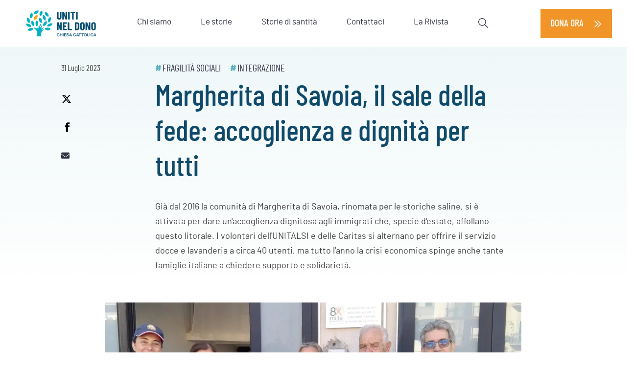

--- FILE ---
content_type: text/html; charset=UTF-8
request_url: https://www.unitineldono.it/le-storie/margherita-di-savoia-il-sale-della-fede-accoglienza-e-dignita-per-tutti/
body_size: 23847
content:
<!doctype html>
<html lang="it-IT">

<head>
    
    
    <!-- Google Tag Manager -->
    <script>(function(w,d,s,l,i){w[l]=w[l]||[];w[l].push({'gtm.start':
    new Date().getTime(),event:'gtm.js'});var f=d.getElementsByTagName(s)[0],
    j=d.createElement(s),dl=l!='dataLayer'?'&l='+l:'';j.async=true;j.src=
    'https://www.googletagmanager.com/gtm.js?id='+i+dl;f.parentNode.insertBefore(j,f);
    })(window,document,'script','dataLayer','GTM-W9DT5TJ');</script>
    <!-- End Google Tag Manager --> 
        <meta name="google-site-verification" content="hRQUqzM5V6KuohpNdqO6HDnV_oaYFYqyR4kG9PRyKVc" />
    <meta charset="UTF-8">
    <meta name="viewport" content="width=device-width, initial-scale=1">
    <link rel="profile" href="https://gmpg.org/xfn/11">
    <link rel='preload' as='style' id='ud-theme-style-css'
        href='/wp-content/themes/spse_ud_theme/css/ud_theme_style.css?ver=5.8' media='all' />
    <meta name='robots' content='index, follow, max-image-preview:large, max-snippet:-1, max-video-preview:-1' />

	<!-- This site is optimized with the Yoast SEO plugin v19.1 - https://yoast.com/wordpress/plugins/seo/ -->
	<title>Margherita di Savoia, il sale della fede: accoglienza e dignità per tutti | Uniti nel dono</title>
	<meta name="description" content="Leggi le storie dei donatori che vogliono dire grazie ai sacerdoti e scopri le testimonianze degli oltre 33mila preti che donano la loro vita al Vangelo e agli altri." />
	<link rel="canonical" href="https://www.unitineldono.it/le-storie/margherita-di-savoia-il-sale-della-fede-accoglienza-e-dignita-per-tutti/" />
	<meta property="og:locale" content="it_IT" />
	<meta property="og:type" content="article" />
	<meta property="og:title" content="Margherita di Savoia, il sale della fede: accoglienza e dignità per tutti | Uniti nel dono" />
	<meta property="og:description" content="Leggi le storie dei donatori che vogliono dire grazie ai sacerdoti e scopri le testimonianze degli oltre 33mila preti che donano la loro vita al Vangelo e agli altri." />
	<meta property="og:url" content="https://www.unitineldono.it/le-storie/margherita-di-savoia-il-sale-della-fede-accoglienza-e-dignita-per-tutti/" />
	<meta property="og:site_name" content="Uniti nel dono" />
	<meta property="article:modified_time" content="2025-12-05T08:21:44+00:00" />
	<meta property="og:image" content="https://www.unitineldono.it/wp-content/uploads/2023/07/1690567262500-1366x597.jpg" />
	<meta property="og:image:width" content="1366" />
	<meta property="og:image:height" content="597" />
	<meta property="og:image:type" content="image/jpeg" />
	<meta name="twitter:card" content="summary_large_image" />
	<meta name="twitter:label1" content="Est. reading time" />
	<meta name="twitter:data1" content="4 minuti" />
	<script type="application/ld+json" class="yoast-schema-graph">{"@context":"https://schema.org","@graph":[{"@type":"Organization","@id":"https://www.unitineldono.it/#organization","name":"Uniti nel dono","url":"https://www.unitineldono.it/","sameAs":[],"logo":{"@type":"ImageObject","inLanguage":"it-IT","@id":"https://www.unitineldono.it/#/schema/logo/image/","url":"https://www.unitineldono.it/wp-content/uploads/2021/08/logo_social.png","contentUrl":"https://www.unitineldono.it/wp-content/uploads/2021/08/logo_social.png","width":220,"height":220,"caption":"Uniti nel dono"},"image":{"@id":"https://www.unitineldono.it/#/schema/logo/image/"}},{"@type":"WebSite","@id":"https://www.unitineldono.it/#website","url":"https://www.unitineldono.it/","name":"Uniti nel dono","description":"","publisher":{"@id":"https://www.unitineldono.it/#organization"},"potentialAction":[{"@type":"SearchAction","target":{"@type":"EntryPoint","urlTemplate":"https://www.unitineldono.it/?s={search_term_string}"},"query-input":"required name=search_term_string"}],"inLanguage":"it-IT"},{"@type":"ImageObject","inLanguage":"it-IT","@id":"https://www.unitineldono.it/le-storie/margherita-di-savoia-il-sale-della-fede-accoglienza-e-dignita-per-tutti/#primaryimage","url":"https://www.unitineldono.it/wp-content/uploads/2023/07/1690567262500-scaled.jpg","contentUrl":"https://www.unitineldono.it/wp-content/uploads/2023/07/1690567262500-scaled.jpg","width":2560,"height":2560},{"@type":"WebPage","@id":"https://www.unitineldono.it/le-storie/margherita-di-savoia-il-sale-della-fede-accoglienza-e-dignita-per-tutti/#webpage","url":"https://www.unitineldono.it/le-storie/margherita-di-savoia-il-sale-della-fede-accoglienza-e-dignita-per-tutti/","name":"Margherita di Savoia, il sale della fede: accoglienza e dignità per tutti | Uniti nel dono","isPartOf":{"@id":"https://www.unitineldono.it/#website"},"primaryImageOfPage":{"@id":"https://www.unitineldono.it/le-storie/margherita-di-savoia-il-sale-della-fede-accoglienza-e-dignita-per-tutti/#primaryimage"},"datePublished":"2023-07-31T07:19:14+00:00","dateModified":"2025-12-05T08:21:44+00:00","description":"Leggi le storie dei donatori che vogliono dire grazie ai sacerdoti e scopri le testimonianze degli oltre 33mila preti che donano la loro vita al Vangelo e agli altri.","breadcrumb":{"@id":"https://www.unitineldono.it/le-storie/margherita-di-savoia-il-sale-della-fede-accoglienza-e-dignita-per-tutti/#breadcrumb"},"inLanguage":"it-IT","potentialAction":[{"@type":"ReadAction","target":["https://www.unitineldono.it/le-storie/margherita-di-savoia-il-sale-della-fede-accoglienza-e-dignita-per-tutti/"]}]},{"@type":"BreadcrumbList","@id":"https://www.unitineldono.it/le-storie/margherita-di-savoia-il-sale-della-fede-accoglienza-e-dignita-per-tutti/#breadcrumb","itemListElement":[{"@type":"ListItem","position":1,"name":"Home","item":"https://www.unitineldono.it/"},{"@type":"ListItem","position":2,"name":"Le Storie","item":"https://www.unitineldono.it/le-storie/"},{"@type":"ListItem","position":3,"name":"Margherita di Savoia, il sale della fede: accoglienza e dignità per tutti"}]},{"@type":"Article","@id":"https://www.unitineldono.it/le-storie/margherita-di-savoia-il-sale-della-fede-accoglienza-e-dignita-per-tutti/#article","isPartOf":{"@id":"https://www.unitineldono.it/le-storie/margherita-di-savoia-il-sale-della-fede-accoglienza-e-dignita-per-tutti/#webpage"},"author":{"@id":"https://www.unitineldono.it/#/schema/person/5157a33ca1fd1cf482ff10d33c48fd59"},"headline":"Margherita di Savoia, il sale della fede: accoglienza e dignità per tutti","datePublished":"2023-07-31T07:19:14+00:00","dateModified":"2025-12-05T08:21:44+00:00","mainEntityOfPage":{"@id":"https://www.unitineldono.it/le-storie/margherita-di-savoia-il-sale-della-fede-accoglienza-e-dignita-per-tutti/#webpage"},"wordCount":790,"publisher":{"@id":"https://www.unitineldono.it/#organization"},"image":{"@id":"https://www.unitineldono.it/le-storie/margherita-di-savoia-il-sale-della-fede-accoglienza-e-dignita-per-tutti/#primaryimage"},"thumbnailUrl":"https://www.unitineldono.it/wp-content/uploads/2023/07/1690567262500-scaled.jpg","inLanguage":"it-IT"}]}</script>
	<!-- / Yoast SEO plugin. -->


<link rel='dns-prefetch' href='//cdn.iubenda.com' />
<link rel="alternate" type="application/rss+xml" title="Uniti nel dono &raquo; Feed" href="https://www.unitineldono.it/feed/" />
<link rel="alternate" type="application/rss+xml" title="Uniti nel dono &raquo; Feed dei commenti" href="https://www.unitineldono.it/comments/feed/" />
<script>
window._wpemojiSettings = {"baseUrl":"https:\/\/s.w.org\/images\/core\/emoji\/15.0.3\/72x72\/","ext":".png","svgUrl":"https:\/\/s.w.org\/images\/core\/emoji\/15.0.3\/svg\/","svgExt":".svg","source":{"concatemoji":"https:\/\/www.unitineldono.it\/wp-includes\/js\/wp-emoji-release.min.js?ver=6.5.5"}};
/*! This file is auto-generated */
!function(i,n){var o,s,e;function c(e){try{var t={supportTests:e,timestamp:(new Date).valueOf()};sessionStorage.setItem(o,JSON.stringify(t))}catch(e){}}function p(e,t,n){e.clearRect(0,0,e.canvas.width,e.canvas.height),e.fillText(t,0,0);var t=new Uint32Array(e.getImageData(0,0,e.canvas.width,e.canvas.height).data),r=(e.clearRect(0,0,e.canvas.width,e.canvas.height),e.fillText(n,0,0),new Uint32Array(e.getImageData(0,0,e.canvas.width,e.canvas.height).data));return t.every(function(e,t){return e===r[t]})}function u(e,t,n){switch(t){case"flag":return n(e,"\ud83c\udff3\ufe0f\u200d\u26a7\ufe0f","\ud83c\udff3\ufe0f\u200b\u26a7\ufe0f")?!1:!n(e,"\ud83c\uddfa\ud83c\uddf3","\ud83c\uddfa\u200b\ud83c\uddf3")&&!n(e,"\ud83c\udff4\udb40\udc67\udb40\udc62\udb40\udc65\udb40\udc6e\udb40\udc67\udb40\udc7f","\ud83c\udff4\u200b\udb40\udc67\u200b\udb40\udc62\u200b\udb40\udc65\u200b\udb40\udc6e\u200b\udb40\udc67\u200b\udb40\udc7f");case"emoji":return!n(e,"\ud83d\udc26\u200d\u2b1b","\ud83d\udc26\u200b\u2b1b")}return!1}function f(e,t,n){var r="undefined"!=typeof WorkerGlobalScope&&self instanceof WorkerGlobalScope?new OffscreenCanvas(300,150):i.createElement("canvas"),a=r.getContext("2d",{willReadFrequently:!0}),o=(a.textBaseline="top",a.font="600 32px Arial",{});return e.forEach(function(e){o[e]=t(a,e,n)}),o}function t(e){var t=i.createElement("script");t.src=e,t.defer=!0,i.head.appendChild(t)}"undefined"!=typeof Promise&&(o="wpEmojiSettingsSupports",s=["flag","emoji"],n.supports={everything:!0,everythingExceptFlag:!0},e=new Promise(function(e){i.addEventListener("DOMContentLoaded",e,{once:!0})}),new Promise(function(t){var n=function(){try{var e=JSON.parse(sessionStorage.getItem(o));if("object"==typeof e&&"number"==typeof e.timestamp&&(new Date).valueOf()<e.timestamp+604800&&"object"==typeof e.supportTests)return e.supportTests}catch(e){}return null}();if(!n){if("undefined"!=typeof Worker&&"undefined"!=typeof OffscreenCanvas&&"undefined"!=typeof URL&&URL.createObjectURL&&"undefined"!=typeof Blob)try{var e="postMessage("+f.toString()+"("+[JSON.stringify(s),u.toString(),p.toString()].join(",")+"));",r=new Blob([e],{type:"text/javascript"}),a=new Worker(URL.createObjectURL(r),{name:"wpTestEmojiSupports"});return void(a.onmessage=function(e){c(n=e.data),a.terminate(),t(n)})}catch(e){}c(n=f(s,u,p))}t(n)}).then(function(e){for(var t in e)n.supports[t]=e[t],n.supports.everything=n.supports.everything&&n.supports[t],"flag"!==t&&(n.supports.everythingExceptFlag=n.supports.everythingExceptFlag&&n.supports[t]);n.supports.everythingExceptFlag=n.supports.everythingExceptFlag&&!n.supports.flag,n.DOMReady=!1,n.readyCallback=function(){n.DOMReady=!0}}).then(function(){return e}).then(function(){var e;n.supports.everything||(n.readyCallback(),(e=n.source||{}).concatemoji?t(e.concatemoji):e.wpemoji&&e.twemoji&&(t(e.twemoji),t(e.wpemoji)))}))}((window,document),window._wpemojiSettings);
</script>
<style id='wp-emoji-styles-inline-css'>

	img.wp-smiley, img.emoji {
		display: inline !important;
		border: none !important;
		box-shadow: none !important;
		height: 1em !important;
		width: 1em !important;
		margin: 0 0.07em !important;
		vertical-align: -0.1em !important;
		background: none !important;
		padding: 0 !important;
	}
</style>
<style id='classic-theme-styles-inline-css'>
/*! This file is auto-generated */
.wp-block-button__link{color:#fff;background-color:#32373c;border-radius:9999px;box-shadow:none;text-decoration:none;padding:calc(.667em + 2px) calc(1.333em + 2px);font-size:1.125em}.wp-block-file__button{background:#32373c;color:#fff;text-decoration:none}
</style>
<style id='global-styles-inline-css'>
body{--wp--preset--color--black: #000000;--wp--preset--color--cyan-bluish-gray: #abb8c3;--wp--preset--color--white: #ffffff;--wp--preset--color--pale-pink: #f78da7;--wp--preset--color--vivid-red: #cf2e2e;--wp--preset--color--luminous-vivid-orange: #ff6900;--wp--preset--color--luminous-vivid-amber: #fcb900;--wp--preset--color--light-green-cyan: #7bdcb5;--wp--preset--color--vivid-green-cyan: #00d084;--wp--preset--color--pale-cyan-blue: #8ed1fc;--wp--preset--color--vivid-cyan-blue: #0693e3;--wp--preset--color--vivid-purple: #9b51e0;--wp--preset--gradient--vivid-cyan-blue-to-vivid-purple: linear-gradient(135deg,rgba(6,147,227,1) 0%,rgb(155,81,224) 100%);--wp--preset--gradient--light-green-cyan-to-vivid-green-cyan: linear-gradient(135deg,rgb(122,220,180) 0%,rgb(0,208,130) 100%);--wp--preset--gradient--luminous-vivid-amber-to-luminous-vivid-orange: linear-gradient(135deg,rgba(252,185,0,1) 0%,rgba(255,105,0,1) 100%);--wp--preset--gradient--luminous-vivid-orange-to-vivid-red: linear-gradient(135deg,rgba(255,105,0,1) 0%,rgb(207,46,46) 100%);--wp--preset--gradient--very-light-gray-to-cyan-bluish-gray: linear-gradient(135deg,rgb(238,238,238) 0%,rgb(169,184,195) 100%);--wp--preset--gradient--cool-to-warm-spectrum: linear-gradient(135deg,rgb(74,234,220) 0%,rgb(151,120,209) 20%,rgb(207,42,186) 40%,rgb(238,44,130) 60%,rgb(251,105,98) 80%,rgb(254,248,76) 100%);--wp--preset--gradient--blush-light-purple: linear-gradient(135deg,rgb(255,206,236) 0%,rgb(152,150,240) 100%);--wp--preset--gradient--blush-bordeaux: linear-gradient(135deg,rgb(254,205,165) 0%,rgb(254,45,45) 50%,rgb(107,0,62) 100%);--wp--preset--gradient--luminous-dusk: linear-gradient(135deg,rgb(255,203,112) 0%,rgb(199,81,192) 50%,rgb(65,88,208) 100%);--wp--preset--gradient--pale-ocean: linear-gradient(135deg,rgb(255,245,203) 0%,rgb(182,227,212) 50%,rgb(51,167,181) 100%);--wp--preset--gradient--electric-grass: linear-gradient(135deg,rgb(202,248,128) 0%,rgb(113,206,126) 100%);--wp--preset--gradient--midnight: linear-gradient(135deg,rgb(2,3,129) 0%,rgb(40,116,252) 100%);--wp--preset--font-size--small: 13px;--wp--preset--font-size--medium: 20px;--wp--preset--font-size--large: 36px;--wp--preset--font-size--x-large: 42px;--wp--preset--spacing--20: 0.44rem;--wp--preset--spacing--30: 0.67rem;--wp--preset--spacing--40: 1rem;--wp--preset--spacing--50: 1.5rem;--wp--preset--spacing--60: 2.25rem;--wp--preset--spacing--70: 3.38rem;--wp--preset--spacing--80: 5.06rem;--wp--preset--shadow--natural: 6px 6px 9px rgba(0, 0, 0, 0.2);--wp--preset--shadow--deep: 12px 12px 50px rgba(0, 0, 0, 0.4);--wp--preset--shadow--sharp: 6px 6px 0px rgba(0, 0, 0, 0.2);--wp--preset--shadow--outlined: 6px 6px 0px -3px rgba(255, 255, 255, 1), 6px 6px rgba(0, 0, 0, 1);--wp--preset--shadow--crisp: 6px 6px 0px rgba(0, 0, 0, 1);}:where(.is-layout-flex){gap: 0.5em;}:where(.is-layout-grid){gap: 0.5em;}body .is-layout-flex{display: flex;}body .is-layout-flex{flex-wrap: wrap;align-items: center;}body .is-layout-flex > *{margin: 0;}body .is-layout-grid{display: grid;}body .is-layout-grid > *{margin: 0;}:where(.wp-block-columns.is-layout-flex){gap: 2em;}:where(.wp-block-columns.is-layout-grid){gap: 2em;}:where(.wp-block-post-template.is-layout-flex){gap: 1.25em;}:where(.wp-block-post-template.is-layout-grid){gap: 1.25em;}.has-black-color{color: var(--wp--preset--color--black) !important;}.has-cyan-bluish-gray-color{color: var(--wp--preset--color--cyan-bluish-gray) !important;}.has-white-color{color: var(--wp--preset--color--white) !important;}.has-pale-pink-color{color: var(--wp--preset--color--pale-pink) !important;}.has-vivid-red-color{color: var(--wp--preset--color--vivid-red) !important;}.has-luminous-vivid-orange-color{color: var(--wp--preset--color--luminous-vivid-orange) !important;}.has-luminous-vivid-amber-color{color: var(--wp--preset--color--luminous-vivid-amber) !important;}.has-light-green-cyan-color{color: var(--wp--preset--color--light-green-cyan) !important;}.has-vivid-green-cyan-color{color: var(--wp--preset--color--vivid-green-cyan) !important;}.has-pale-cyan-blue-color{color: var(--wp--preset--color--pale-cyan-blue) !important;}.has-vivid-cyan-blue-color{color: var(--wp--preset--color--vivid-cyan-blue) !important;}.has-vivid-purple-color{color: var(--wp--preset--color--vivid-purple) !important;}.has-black-background-color{background-color: var(--wp--preset--color--black) !important;}.has-cyan-bluish-gray-background-color{background-color: var(--wp--preset--color--cyan-bluish-gray) !important;}.has-white-background-color{background-color: var(--wp--preset--color--white) !important;}.has-pale-pink-background-color{background-color: var(--wp--preset--color--pale-pink) !important;}.has-vivid-red-background-color{background-color: var(--wp--preset--color--vivid-red) !important;}.has-luminous-vivid-orange-background-color{background-color: var(--wp--preset--color--luminous-vivid-orange) !important;}.has-luminous-vivid-amber-background-color{background-color: var(--wp--preset--color--luminous-vivid-amber) !important;}.has-light-green-cyan-background-color{background-color: var(--wp--preset--color--light-green-cyan) !important;}.has-vivid-green-cyan-background-color{background-color: var(--wp--preset--color--vivid-green-cyan) !important;}.has-pale-cyan-blue-background-color{background-color: var(--wp--preset--color--pale-cyan-blue) !important;}.has-vivid-cyan-blue-background-color{background-color: var(--wp--preset--color--vivid-cyan-blue) !important;}.has-vivid-purple-background-color{background-color: var(--wp--preset--color--vivid-purple) !important;}.has-black-border-color{border-color: var(--wp--preset--color--black) !important;}.has-cyan-bluish-gray-border-color{border-color: var(--wp--preset--color--cyan-bluish-gray) !important;}.has-white-border-color{border-color: var(--wp--preset--color--white) !important;}.has-pale-pink-border-color{border-color: var(--wp--preset--color--pale-pink) !important;}.has-vivid-red-border-color{border-color: var(--wp--preset--color--vivid-red) !important;}.has-luminous-vivid-orange-border-color{border-color: var(--wp--preset--color--luminous-vivid-orange) !important;}.has-luminous-vivid-amber-border-color{border-color: var(--wp--preset--color--luminous-vivid-amber) !important;}.has-light-green-cyan-border-color{border-color: var(--wp--preset--color--light-green-cyan) !important;}.has-vivid-green-cyan-border-color{border-color: var(--wp--preset--color--vivid-green-cyan) !important;}.has-pale-cyan-blue-border-color{border-color: var(--wp--preset--color--pale-cyan-blue) !important;}.has-vivid-cyan-blue-border-color{border-color: var(--wp--preset--color--vivid-cyan-blue) !important;}.has-vivid-purple-border-color{border-color: var(--wp--preset--color--vivid-purple) !important;}.has-vivid-cyan-blue-to-vivid-purple-gradient-background{background: var(--wp--preset--gradient--vivid-cyan-blue-to-vivid-purple) !important;}.has-light-green-cyan-to-vivid-green-cyan-gradient-background{background: var(--wp--preset--gradient--light-green-cyan-to-vivid-green-cyan) !important;}.has-luminous-vivid-amber-to-luminous-vivid-orange-gradient-background{background: var(--wp--preset--gradient--luminous-vivid-amber-to-luminous-vivid-orange) !important;}.has-luminous-vivid-orange-to-vivid-red-gradient-background{background: var(--wp--preset--gradient--luminous-vivid-orange-to-vivid-red) !important;}.has-very-light-gray-to-cyan-bluish-gray-gradient-background{background: var(--wp--preset--gradient--very-light-gray-to-cyan-bluish-gray) !important;}.has-cool-to-warm-spectrum-gradient-background{background: var(--wp--preset--gradient--cool-to-warm-spectrum) !important;}.has-blush-light-purple-gradient-background{background: var(--wp--preset--gradient--blush-light-purple) !important;}.has-blush-bordeaux-gradient-background{background: var(--wp--preset--gradient--blush-bordeaux) !important;}.has-luminous-dusk-gradient-background{background: var(--wp--preset--gradient--luminous-dusk) !important;}.has-pale-ocean-gradient-background{background: var(--wp--preset--gradient--pale-ocean) !important;}.has-electric-grass-gradient-background{background: var(--wp--preset--gradient--electric-grass) !important;}.has-midnight-gradient-background{background: var(--wp--preset--gradient--midnight) !important;}.has-small-font-size{font-size: var(--wp--preset--font-size--small) !important;}.has-medium-font-size{font-size: var(--wp--preset--font-size--medium) !important;}.has-large-font-size{font-size: var(--wp--preset--font-size--large) !important;}.has-x-large-font-size{font-size: var(--wp--preset--font-size--x-large) !important;}
.wp-block-navigation a:where(:not(.wp-element-button)){color: inherit;}
:where(.wp-block-post-template.is-layout-flex){gap: 1.25em;}:where(.wp-block-post-template.is-layout-grid){gap: 1.25em;}
:where(.wp-block-columns.is-layout-flex){gap: 2em;}:where(.wp-block-columns.is-layout-grid){gap: 2em;}
.wp-block-pullquote{font-size: 1.5em;line-height: 1.6;}
</style>
<link rel='stylesheet' id='fontawesome-css-6-css' href='https://www.unitineldono.it/wp-content/themes/spse_ud_theme/css/fontawesome/fontawesome-all.min.css?ver=1.0.20' media='screen, print' />
<link rel='stylesheet' id='wp-bootstrap-starter-bootstrap-css-css' href='https://www.unitineldono.it/wp-content/themes/spse_ud_theme/bootstrap/css/bootstrap.min.css?ver=1.0.20' media='screen, print' />
<link rel='stylesheet' id='ud-theme-style-css' href='https://www.unitineldono.it/wp-content/themes/spse_ud_theme/css/ud_theme_style.css?ver=1.0.20' media='screen, print' />
<link rel='stylesheet' id='ud-theme-riviste-css' href='https://www.unitineldono.it/wp-content/themes/spse_ud_theme/css/riviste.css?ver=1.0.20' media='screen, print' />
<link rel='stylesheet' id='ud-theme-faq-css' href='https://www.unitineldono.it/wp-content/themes/spse_ud_theme/css/faq.css?ver=1.0.20' media='screen, print' />
<link rel='stylesheet' id='ud-theme-archive-css' href='https://www.unitineldono.it/wp-content/themes/spse_ud_theme/css/archive-le-storie.css?ver=1.0.20' media='screen, print' />
<link rel='stylesheet' id='ud-theme-single_storie-css' href='https://www.unitineldono.it/wp-content/themes/spse_ud_theme/css/single_storie.css?ver=1.0.20' media='screen, print' />
<link rel='stylesheet' id='ud-theme-chi_siamo-css' href='https://www.unitineldono.it/wp-content/themes/spse_ud_theme/css/chi_siamo.css?ver=1.0.20' media='screen, print' />
<link rel='stylesheet' id='ud-theme-sostienici-css' href='https://www.unitineldono.it/wp-content/themes/spse_ud_theme/css/sostienici.css?ver=1.0.20' media='screen, print' />
<link rel='stylesheet' id='ud-theme-contattaci-css' href='https://www.unitineldono.it/wp-content/themes/spse_ud_theme/css/contattaci.css?ver=1.0.20' media='screen, print' />
<link rel='stylesheet' id='ud-theme-raccontaci-css' href='https://www.unitineldono.it/wp-content/themes/spse_ud_theme/css/raccontaci.css?ver=1.0.20' media='screen, print' />
<link rel='stylesheet' id='ud-theme-i_nostri_dati-css' href='https://www.unitineldono.it/wp-content/themes/spse_ud_theme/css/i_nostri_dati.css?ver=1.0.20' media='screen, print' />
<link rel='stylesheet' id='ud-theme-variable-css' href='https://www.unitineldono.it/wp-content/themes/spse_ud_theme/css/variable.css?ver=1.0.20' media='screen, print' />
<link rel='stylesheet' id='ud-theme-home-css' href='https://www.unitineldono.it/wp-content/themes/spse_ud_theme/css/home.css?ver=1.0.20' media='screen, print' />
<link rel='stylesheet' id='ud-theme-donate_now-css' href='https://www.unitineldono.it/wp-content/themes/spse_ud_theme/css/donate_now.css?ver=1.0.20' media='screen, print' />
<link rel='stylesheet' id='ud-theme-responsive-css' href='https://www.unitineldono.it/wp-content/themes/spse_ud_theme/css/responsive.css?ver=1.0.20' media='screen, print' />
<link rel='stylesheet' id='spse_ud_theme-style-css' href='https://www.unitineldono.it/wp-content/themes/spse_ud_theme/style.css?ver=1.0.20' media='screen, print' />

<script  type="text/javascript" id="iubenda-head-inline-scripts-0" charset="" class=" _iub_cs_skip" id="iubenda-head-inline-scripts-0">
var _iub = _iub || [];
    _iub.csConfiguration = {
        gdprAppliesGlobally: !1,
        countryDetection: !0,
        invalidateConsentWithoutLog: !0,
        cookiePolicyInOtherWindow: !0,
        reloadOnConsent: !1,
        askConsentAtCookiePolicyUpdate: !0,
        preferenceCookie: {expireAfter: 30},
        consentOnContinuedBrowsing: !1,
        perPurposeConsent: !0,
        lang: "it",
        i18n: {
            it: {
                banner: {
                    dynamic: {
                        body: 'Con il tuo consenso, noi e terze parti selezionate, utilizziamo cookie essenziali che ne permettono il corretto funzionamento e cookie di tracciamento che identificano le vostre modalit\x26#224; di interazione con le sue componenti funzionali come specificato nella \x3ca href\x3d"https://www.unitineldono.it/cookie-policy/" class\x3d"iubenda-cs-cookie-policy-lnk" aria-label\x3d"cookie policy - il link si apre in una nuova scheda" target\x3d"_blank" rel\x3d"noopener"\x3ecookie policy\x3c/a\x3e.\nPuoi accettare le impostazioni predefinite con il pulsante "Accetta tutti", oppure puoi continuare utilizzando solo i cookie essenziali attraverso il pulsante "Rifiuta". \nPuoi liberamente prestare, rifiutare o revocare il tuo consenso, in qualsiasi momento, accedendo al pannello delle preferenze.'
                    }
                }
            }
        },
        siteId: 2304932,
        floatingPreferencesButtonDisplay: "bottom-right",
        cookiePolicyId: 22505175,
        cookiePolicyUrl: "https://www.unitineldono.it/cookie-policy/",
        banner: {
            closeButtonDisplay: !1,
            acceptButtonDisplay: !0,
            customizeButtonDisplay: !0,
            acceptButtonColor: "#53afbe",
            acceptButtonCaptionColor: "white",
            customizeButtonColor: "#53afbe",
            customizeButtonCaptionColor: "white",
            rejectButtonDisplay: !0,
            rejectButtonColor: "#0073CE",
            rejectButtonCaptionColor: "white",
            explicitWithdrawal: !0,
            position: "bottom",
            textColor: "#104a6b",
            backgroundColor: "#ffffff",
            backgroundOverlay: !0,
            acceptButtonCaption: "Accetta tutti"
        },
        callback: {
            onPreferenceExpressedOrNotNeeded:
                    function (a) {
                        if (!a)
                            dataLayer.push({
                                event: "iubenda_preference_not_needed"
                            });
                        else if (!0 === a.consent)
                            dataLayer.push({
                                event: "iubenda_consent_given"
                            });
                        else if (!1 === a.consent)
                            dataLayer.push({
                                event: "iubenda_consent_rejected"
                            });
                        else if (a.purposes)
                            for (var b in a.purposes) {
                                if ( b == 5 && a.purposes[b] && typeof setUtmParamInCookies === "function"){
                                    setUtmParamInCookies();
                                }
                                a.purposes[b] && dataLayer.push({
                                    event: "iubenda_consent_given_purpose_" + b
                                })
                            }
                    }
        }
    };
</script>
<script  id="iubenda-head-scripts-0-js" charset="UTF-8" type="text/javascript" class=" _iub_cs_skip" src="//cdn.iubenda.com/cs/iubenda_cs.js?ver=3.10.2" id="iubenda-head-scripts-0-js"></script>
<script src="https://www.unitineldono.it/wp-includes/js/jquery/jquery.min.js?ver=3.7.1" id="jquery-core-js"></script>
<script src="https://www.unitineldono.it/wp-includes/js/jquery/jquery-migrate.min.js?ver=3.4.1" id="jquery-migrate-js"></script>
<script src="https://www.unitineldono.it/wp-content/themes/spse_ud_theme/js/slick.min.js?ver=1.0.20" id="slick-js-js" async data-wp-strategy="async"></script>
<link rel="https://api.w.org/" href="https://www.unitineldono.it/wp-json/" /><link rel="alternate" type="application/json" href="https://www.unitineldono.it/wp-json/wp/v2/le-storie/30442" /><link rel="EditURI" type="application/rsd+xml" title="RSD" href="https://www.unitineldono.it/xmlrpc.php?rsd" />
<meta name="generator" content="WordPress 6.5.5" />
<link rel='shortlink' href='https://www.unitineldono.it/?p=30442' />
<link rel="alternate" type="application/json+oembed" href="https://www.unitineldono.it/wp-json/oembed/1.0/embed?url=https%3A%2F%2Fwww.unitineldono.it%2Fle-storie%2Fmargherita-di-savoia-il-sale-della-fede-accoglienza-e-dignita-per-tutti%2F" />
<link rel="alternate" type="text/xml+oembed" href="https://www.unitineldono.it/wp-json/oembed/1.0/embed?url=https%3A%2F%2Fwww.unitineldono.it%2Fle-storie%2Fmargherita-di-savoia-il-sale-della-fede-accoglienza-e-dignita-per-tutti%2F&#038;format=xml" />
    <script>
    window.requestIdleCallback = window.requestIdleCallback || function (handler) {
        var startTime = Date.now();
        return setTimeout(function () {
            handler({
                didTimeout: false,
                timeRemaining: function () {
                    return Math.max(0, 50 - (Date.now() - startTime));
                }
            });
        }, 1);
    };
    </script>
<link rel="icon" href="https://www.unitineldono.it/wp-content/uploads/2021/08/cropped-miniature-32x32.png" sizes="32x32" />
<link rel="icon" href="https://www.unitineldono.it/wp-content/uploads/2021/08/cropped-miniature-192x192.png" sizes="192x192" />
<link rel="apple-touch-icon" href="https://www.unitineldono.it/wp-content/uploads/2021/08/cropped-miniature-180x180.png" />
<meta name="msapplication-TileImage" content="https://www.unitineldono.it/wp-content/uploads/2021/08/cropped-miniature-270x270.png" />
		<style id="wp-custom-css">
			/*@media only screen and (min-width: 105em) and (max-width: 120em){
	body.home
#ud_events .slick-slider .slick-track,body.home .slick-slider.slider-home .slick-list.draggable {
    max-height: none!important;
}
	

}

	#page.site {
		max-width:100%!important;
	}*/

body.logged-in .site-header nav.navbar {
	z-index: 1050!important;}

@media (min-width: 992px) {
    .slider_container_ud_single .slider-gallery .slick-track .slider-gallery-bg {
        width: initial!important;
    }
    .slider_container_ud_single .slider-gallery .slick-track .slider-gallery-bg .img-fluid {
        width: initial!important;
        height: 490px!important;
        min-width: initial!important;
    }
    .slider_container_ud_single .slider-gallery .slick-track .slider-gallery-bg .slide-content {
        max-width: initial!important;
    }
    
    body.logged-in .fixed-top {
        top: 32px!important;
    }
}
.slick-current.slick-active .slide-content {
        animation: ggall 2s 0s backwards;
    }
@keyframes ggall {
    0% {
        width: 110%;
        margin: 0;
    }
    100% {
        width: 100%;
        margin: 0;
    }
}
@media (max-width: 992px) {
@keyframes ggall {
    0% {
        width: 100%;
        margin: 0;
    }
    100% {
        width: 90%;
        margin: 0;
    }
}
	
}



body.le-storie-template-default .custom-container .ud_descrition_single p
a{
	color:#53afbe;
}


/*@media (max-width: 992px) {
	.slider_container_ud_single  .slick-slide:not(.slick-active) {
		border:1px solid red;
		
	}
	.slider_container_ud_single  .slick-slide.slick-active,.slide-content {
		display:block!important;
		border:1px solid green;
	}
	.slider_container_ud_single .slider-gallery .slick-track .slider-gallery-bg .img-fluid {
	width: initial!important;
   height: initial!important;
   min-width: initial!important;
   max-width:  initial!important;
   max-height: initial!important;
      
	}
	.slider_container_ud_single .slider-gallery .slick-track .slider-gallery-bg {
		display:none;
	}
	.slider_container_ud_single .slider-gallery .slick-track .slider-gallery-bg.slick-current.slick-active {
		display:block!important;
		float:left;
	}
	.slider_container_ud_single .slider-gallery .slick-track .slider-gallery-bg .slide-content {
		width: initial!important;
    height: initial!important;
    min-width: initial!important;
    max-width:  initial!important;
    max-height: initial!important;
	}*/
	/*
    .slider_container_ud_single .slider-gallery .slick-track .slider-gallery-bg.slick-current.slick-active .img-fluid {
        width: initial!important;
        height: initial!important;
        min-width: initial!important;
        max-width: 100vw!important;
        max-height: initial!important;
        min-height: initial!important;
    }
    .slider_container_ud_single .slider-gallery .slick-track .slider-gallery-bg:not(.slick-active) {
        display: none;
    }
    .slider_container_ud_single .slider-gallery .slick-track .slider-gallery-bg.slick-current.slick-active {
        height: auto!important;
        width: 100%!important;
    }
    .slider_container_ud_single .slider-gallery .slick-track .slider-gallery-bg,
    .slider-gallery-bg.slick-slide.slick-current.slick-active {
        max-width: 100vw!important;
        width: 100%!important;
        border: 1px solid #f0f0f0;
    }
    .slider-gallery-bg.slick-slide.slick-current.slick-active .slide-content {
        display: block!important;
    } 
}*/
/*.ud_donate_now_description .image_box {
	margin-top:-35px;
	 
}*/

.ud_donate_now_description h5 {
	padding-top:2rem;
}


/*
#first-text, #second-text, #third-text {
	font-family:arial !important;
}
*/

#acf-field_6089aa4356f62 {
	min-height:47px;
}
div#mailpoet_form_1.already_submitted #pre_submit {
    display: none;
}

div#mailpoet_form_1.not_confirmed #pre_submit {
    display: none;
}

@media (max-width: 991px) {
#mailpoet_form_1 .mailpoet_paragraph.last .mailpoet_checkbox_label { 
    white-space:normal!important;
}
	
}
@media (max-width: 992px) {
body.page-template-page-ninjaform-12
    nf-field,  body.page-template-page-ninjaform-12
    .nf-row {
        width: 90%;
        max-width: 90%;
    }

    body.page-template-page-ninjaform-12 nf-field:nth-child(1) .nf-error.field-wrap .nf-field-element:after,  body.page-template-page-ninjaform-12
    .nf-row:nth-child(1).nf-error.field-wrap .nf-field-element:after {
        content: "*" !important;
    }

    body.page-template-page-ninjaform-12 main.pool .html-wrap {
        display: block !important;
    }

    body.page-template-page-ninjaform-12 nf-fields-wrap nf-field:nth-child(6),  body.page-template-page-ninjaform-12
    nf-rows-wrap .nf-row:nth-child(6) {
        max-width: 30px;
        float: left;
    }

    body.page-template-page-ninjaform-12 nf-fields-wrap nf-field:nth-child(7), body.page-template-page-ninjaform-12
    nf-rows-wrap .nf-row:nth-child(7) {
        float: left;
        max-width: 70%;
        flex: 80%;
    }
	body.page-template-page-ninjaform-12 section.generic-page:not(.container){
	width: 100%;
    padding-right: 15px;
    padding-left: 15px;
    margin-right: auto;
    margin-left: auto;
		
	}
}

.container-informativa a {
	color: #53AFBE!important; margin-left:3px;
}



.btn-with-arrows {
background-image: url("data:image/svg+xml,%3Csvg width='18' height='18' viewBox='0 0 18 18' fill='none' xmlns='http://www.w3.org/2000/svg'%3E%3Cpath d='M10.2188 4.78125L14.4375 9L10.2188 13.2188' stroke='%2353AFBE' stroke-width='1.5' stroke-linecap='square'/%3E%3Cpath d='M5 4.78125L9.21875 9L5 13.2188' stroke='%2353AFBE' stroke-width='1.5' stroke-linecap='square'/%3E%3C/svg%3E")!important;
	background-repeat: no-repeat;
	background-position:90%;
	padding-right:60px;
}


.btn-with-arrows:hover {
    background: #F0F2F8;
    border: 1px solid #53AFBE;
    box-sizing: border-box;
    color: var(--basicBlue);
		background-repeat: no-repeat;
	background-position:90%;
}
.btn_play_video {
	border:7px solid rgba(80,80,80,0.15)
}
div#modalSearch {
    min-height: 200px;
}

.ninja-forms-field[type=checkbox]{opacity:1!important}
input.send_button.ninja-forms-field.nf-element  {
    background-color:rgb(242, 149, 40)!important;
	padding:8px 3.5rem!important;
    color: white!important;
    float: right;
}





 
@media only screen and (max-width: 37.438em){
	.ud_tv_content_image .box_video {
    min-height: 216px;
    max-height: 240px;
    left: 0;
    top: 0;
	}
	#ud_tv p
	{
		font-size: 1.6rem;
    line-height: 2.4rem;
		font-family: barlowregular;
    font-style: normal;
    font-weight: normal;
	}
  .slider .btn-ud-basicBlue {
        min-width: 90px;
   }
}

 @media only screen and (min-width: 800px)
 {  
   .ud_events_bg picture img {
     		object-fit: cover;
        aspect-ratio: 16 / 9;
		 max-height:700px
		}
}

.fab.fa-twitter::before {
	background-color:transparent;
background-repeat:no-repeat;
	width:20px;
	height:20px;
display:block;
 content:" ";
background-position:right;
	background-size:18px;
background-image: url("data:image/svg+xml,%3Csvg xmlns='http://www.w3.org/2000/svg' width='300' height='271'%3E%3Cpath d='m236 0h46l-101 115 118 156h-92.6l-72.5-94.8-83 94.8h-46l107-123-113-148h94.9l65.5 86.6zm-16.1 244h25.5l-165-218h-27.4z'/%3E%3Cscript xmlns=''/%3E%3C/svg%3E");
}

.fab.fa-facebook-f::before {
	background-color:transparent;
background-repeat:no-repeat;
background-position:left;
	width:25px;
	height:25px;
display:block;
 content:" ";
	background-size:contain;

background-image: url("data:image/svg+xml,%3Csvg fill='%23000000' viewBox='0 0 32 32' id='Camada_1' version='1.1' xml:space='preserve' xmlns='http://www.w3.org/2000/svg' xmlns:xlink='http://www.w3.org/1999/xlink'%3E%3Cg id='SVGRepo_bgCarrier' stroke-width='0'%3E%3C/g%3E%3Cg id='SVGRepo_tracerCarrier' stroke-linecap='round' stroke-linejoin='round'%3E%3C/g%3E%3Cg id='SVGRepo_iconCarrier'%3E%3Cstyle type='text/css'%3E .st0%7Bfill-rule:evenodd;clip-rule:evenodd;%7D %3C/style%3E%3Cpath class='st0' d='M12.6,16.1v11.6c0,0.2,0.1,0.3,0.3,0.3h4.6c0.2,0,0.3-0.1,0.3-0.3V15.9h3.4c0.2,0,0.3-0.1,0.3-0.3l0.3-3.6 c0-0.2-0.1-0.3-0.3-0.3h-3.7V9.2c0-0.6,0.5-1.1,1.2-1.1h2.6C21.9,8.1,22,8,22,7.8V4.3C22,4.1,21.9,4,21.7,4h-4.4 c-2.6,0-4.7,1.9-4.7,4.3v3.4h-2.3c-0.2,0-0.3,0.1-0.3,0.3v3.6c0,0.2,0.1,0.3,0.3,0.3h2.3V16.1z'%3E%3C/path%3E%3C/g%3E%3C/svg%3E");
}

.saints-archive-intro p {
font-family: barlowregular;
    font-size: 1.8rem;
	line-height: 3rem;
}

body.page-template-page-vangelo-domenica .slick-arrow {display:none!important}

#nf-form-title-8 h2 {
	text-align:center!important
}		</style>
		

        <meta property="og:image" content="https://www.unitineldono.it/wp-content/uploads/2023/07/1690567262500-236x161.jpg" />
    <meta property="og:image:width" content="236" />
    <meta property="og:image:height" content="161" />
    


</head>
<body class="le-storie-template-default single single-le-storie postid-30442 wp-custom-logo no-sidebar le-storie-margherita-di-savoia-il-sale-della-fede-accoglienza-e-dignita-per-tutti">
    
      
    <!-- Google Tag Manager (noscript) -->
    <noscript><iframe src="https://www.googletagmanager.com/ns.html?id=GTM-W9DT5TJ"
    height="0" width="0" style="display:none;visibility:hidden"></iframe></noscript>
    <!-- End Google Tag Manager (noscript) -->
    
    
    <div id="overlay_box"></div>

        <div id="page" class="site">
                <a class="skip-link screen-reader-text"
            href="#primary">Skip to content</a>

        <header id="masthead" class="site-header">
            <nav class="navbar navbar-expand-lg fixed-top navbar-light" role="navigation">
                <div class="d-flex ud_box_menu w-100">
                    <button class="navbar-toggler collapsed" type="button" data-toggle="modal"
                        data-target="#mobileMenuModal" aria-controls="mobileMenuModal" aria-expanded="false"
                        aria-label="Toggle navigation">
                        <span class="first"></span>
                        <span class="second"></span>
                        <span class="third"></span>
                    </button>
                    <!-- Brand and toggle get grouped for better mobile display -->
                    <a class="navbar-brand" href="https://www.unitineldono.it">
                        <img width="150" height="61" class="img-fluid noSticky" src="https://www.unitineldono.it/wp-content/uploads/2021/11/Logo_CEI.png" />
                        <img width="119" height="38" class="img-fluid sticky" src="https://www.unitineldono.it/wp-content/uploads/2021/11/sticky_logo_2x.png" />
                    </a>
                    <div class="d-none d-md-flex d-lg-flex spse_main_menu">
                        <div id="ud_main_menu" class="collapse navbar-collapse"><ul id="menu-ud-menu" class="nav navbar-nav m-0" itemscope itemtype="http://www.schema.org/SiteNavigationElement"><li  id="menu-item-94" class="menu-item menu-item-type-post_type menu-item-object-page menu-item-94 nav-item"><a itemprop="url" href="https://www.unitineldono.it/chi-siamo/" class="nav-link"><span itemprop="name">Chi siamo</span></a></li>
<li  id="menu-item-579" class="menu-item menu-item-type-custom menu-item-object-custom menu-item-579 nav-item"><a itemprop="url" href="/le-storie/" class="nav-link"><span itemprop="name">Le storie</span></a></li>
<li  id="menu-item-159790" class="menu-item menu-item-type-custom menu-item-object-custom menu-item-159790 nav-item"><a itemprop="url" href="/santi/" class="nav-link"><span itemprop="name">Storie di santità</span></a></li>
<li  id="menu-item-93" class="menu-item menu-item-type-post_type menu-item-object-page menu-item-93 nav-item"><a itemprop="url" href="https://www.unitineldono.it/contatti/" class="nav-link"><span itemprop="name">Contattaci</span></a></li>
<li  id="menu-item-14161" class="menu-item menu-item-type-custom menu-item-object-custom menu-item-14161 nav-item"><a itemprop="url" href="/riviste/" class="nav-link"><span itemprop="name">La Rivista</span></a></li>
<li  id="menu-item-522" class="d-block d-lg-none donate_now_box_mobile menu-item menu-item-type-post_type menu-item-object-page menu-item-522 nav-item"><a itemprop="url" href="https://www.unitineldono.it/dona-ora/" class="nav-link"><span itemprop="name">Dona</span></a></li>
<li class="search">
	<button type="button" class="no-btn" data-toggle="modal" data-target="#modalSearch">
		<img width="20" height="20" class="img-fluid" src="https://www.unitineldono.it/wp-content/themes/spse_ud_theme/images/icons/search.png" alt="icon search" title="icon search">
	</button>

	<div class="modal modalSearch fade" id="modalSearch" tabindex="-1" role="dialog" aria-labelledby="modalSearchLabel" aria-hidden="true">
		<div class="modal-dialog" role="document">
			<div class="modal-content">
				<div class="modal-header">
					<div class="row w-100">
						<div class="col-6 offset-2 text-right">
							<form class="navbar-form search-form" action="https://www.unitineldono.it" role="search">
								<div class="form-group">
									<input type="text" name="s" class="form-control search-input" placeholder="Che cosa stai cercando?">
									<button type="submit" class="btn-search btn-default">
									<img class="img-fluid" src="https://www.unitineldono.it/wp-content/themes/spse_ud_theme/images/icons/search-white.png" alt="icon search" title="icon search">
									</button>
								</div>

							</form>
						</div>
						<div class="col-4">
							<button type="button" class="close" data-dismiss="modal" aria-label="Close">
								<img src="https://www.unitineldono.it/wp-content/themes/spse_ud_theme/images/icons/close.png" class="img-fluid close-icon" alt="close-icon" title="close-icon">
							</button>
						</div>
					</div>
				</div>
			</div>
		</div>
	</div>
</li></ul></div>
                    </div>
                    <div class="d-block d-lg-none spse_menu_mobile">
                        <div class="modal modalMenu fade" id="mobileMenuModal" tabindex="-1"
                            aria-labelledby="exampleModalLabel" aria-hidden="true">
                            <div class="modal-dialog">
                                <div class="modal-content">
                                    <div class="modal-header">
                                        <div class="border-bottom">
                                            <div class="search">
                                                <button type="button" class="no-btn" data-toggle="modal"
                                                    data-target="#modalSearch2" id="modalSearchBtn">
                                                    <img width="20" height="20" class="img-fluid" src="https://www.unitineldono.it/wp-content/themes/spse_ud_theme/images/icons/search.png" alt="icon search" title="icon search">
                                                </button>

                                            </div>
                                            <button type="button" class="close" data-dismiss="modal" aria-label="Close">
                                                <span aria-hidden="true"><img width="25" height="24" class="img-fluid" src="https://www.unitineldono.it/wp-content/themes/spse_ud_theme/images/icons/close-icon-black.png" alt="icon search" title="icon search"></span>
                                            </button>
                                        </div>
                                    </div>
                                    <div class="modal-body">
                                        <div id="ud_main_menu_mobile" class="ud_main_menu_mobile"><ul id="menu-ud-menu-1" class="nav navbar-nav m-0" itemscope itemtype="http://www.schema.org/SiteNavigationElement"><li  class="menu-item menu-item-type-post_type menu-item-object-page menu-item-94 nav-item"><a itemprop="url" href="https://www.unitineldono.it/chi-siamo/" class="nav-link"><span itemprop="name">Chi siamo</span></a></li>
<li  class="menu-item menu-item-type-custom menu-item-object-custom menu-item-579 nav-item"><a itemprop="url" href="/le-storie/" class="nav-link"><span itemprop="name">Le storie</span></a></li>
<li  class="menu-item menu-item-type-custom menu-item-object-custom menu-item-159790 nav-item"><a itemprop="url" href="/santi/" class="nav-link"><span itemprop="name">Storie di santità</span></a></li>
<li  class="menu-item menu-item-type-post_type menu-item-object-page menu-item-93 nav-item"><a itemprop="url" href="https://www.unitineldono.it/contatti/" class="nav-link"><span itemprop="name">Contattaci</span></a></li>
<li  class="menu-item menu-item-type-custom menu-item-object-custom menu-item-14161 nav-item"><a itemprop="url" href="/riviste/" class="nav-link"><span itemprop="name">La Rivista</span></a></li>
<li  class="d-block d-lg-none donate_now_box_mobile menu-item menu-item-type-post_type menu-item-object-page menu-item-522 nav-item"><a itemprop="url" href="https://www.unitineldono.it/dona-ora/" class="nav-link"><span itemprop="name">Dona</span></a></li>
<li class="search">
	<button type="button" class="no-btn" data-toggle="modal" data-target="#modalSearch">
		<img width="20" height="20" class="img-fluid" src="https://www.unitineldono.it/wp-content/themes/spse_ud_theme/images/icons/search.png" alt="icon search" title="icon search">
	</button>

	<div class="modal modalSearch fade" id="modalSearch" tabindex="-1" role="dialog" aria-labelledby="modalSearchLabel" aria-hidden="true">
		<div class="modal-dialog" role="document">
			<div class="modal-content">
				<div class="modal-header">
					<div class="row w-100">
						<div class="col-6 offset-2 text-right">
							<form class="navbar-form search-form" action="https://www.unitineldono.it" role="search">
								<div class="form-group">
									<input type="text" name="s" class="form-control search-input" placeholder="Che cosa stai cercando?">
									<button type="submit" class="btn-search btn-default">
									<img class="img-fluid" src="https://www.unitineldono.it/wp-content/themes/spse_ud_theme/images/icons/search-white.png" alt="icon search" title="icon search">
									</button>
								</div>

							</form>
						</div>
						<div class="col-4">
							<button type="button" class="close" data-dismiss="modal" aria-label="Close">
								<img src="https://www.unitineldono.it/wp-content/themes/spse_ud_theme/images/icons/close.png" class="img-fluid close-icon" alt="close-icon" title="close-icon">
							</button>
						</div>
					</div>
				</div>
			</div>
		</div>
	</div>
</li></ul></div>                                    </div>
                                    <div class="modal-footer w-100">
                                        <img width="180" height="180" class="spse_logo_mobile" class="img-fluid" src="https://www.unitineldono.it/wp-content/uploads/2021/08/cropped-miniature-180x180.png" />
                                    </div>
                                </div>
                            </div>
                        </div>
                        <div class="clearfix"></div>
                        <div class="modal modalSearch fade" id="modalSearch2" aria-hidden="true" tabindex="-1"
                            role="dialog" aria-labelledby="modalSearchLabel" aria-hidden="true">
                            <div class="modal-dialog" role="document">
                                <div class="modal-content">
                                    <div class="modal-header">
                                        <div class="row d-flex align-items-center w-100">
                                            <div class="col-12 text-left pt-4 pl-0 pr-0">
                                                <button type="button" class="no-btn" data-dismiss="modal"
                                                    data-target="#modalSearch2" aria-label="Close">
                                                    <p class="text-uppercase white"><i
                                                            class="fas fa-chevron-left mr-4"></i>menù</p>
                                                </button>
                                            </div>
                                        </div>
                                    </div>
                                    <div class="modal-body">
                                        <form class="navbar-form search-form" role="search">
                                            <div class="form-group-search">
                                                <input type="text" name="s"
                                                    class="form-control search-input-mobile d-inline-block"
                                                    placeholder="Che cosa stai cercando?">
                                                <button type="submit" class="btn-search btn-default d-inline-block">
                                                    <img width="20" height="20" class="img-fluid" src="https://www.unitineldono.it/wp-content/themes/spse_ud_theme/images/icons/search-white.png" alt="icon search" title="icon search">
                                                </button>
                                            </div>

                                        </form>

                                    </div>
                                </div>
                            </div>
                        </div>
                    </div>
                    <div class="ud_button">
                        <div id="donate_now_box" class="menu-main-menu-container"><li id="menu-item-521" class="menu-item menu-item-type-post_type menu-item-object-page menu-item-521"><a href="https://www.unitineldono.it/dona-ora/">Dona ora</a></li>
</div>                    </div>
                </div>
            </nav><!-- #site-navigation -->
        </header><!-- #masthead -->
                            
                    <script>
                
                                        function getUtmParamFromQueryString(param) {
                        var queryString = window.location.search.substring(1);
                        var params = queryString.split("&");
                        for (var i = 0; i < params.length; i++) {
                            var pair = params[i].split("=");
                            if (pair[0] === param) {
                                return decodeURIComponent(pair[1]);
                            }
                        }
                        return null;
                    }
                    function setUtmParamInCookies(){
                        paramName = "utm_source";
                        paramValue = getUtmParamFromQueryString(paramName);
                        if (paramValue) {
                            document.cookie = paramName + "=" + paramValue + "; path=/";
                        }

                        paramName = "utm_medium";
                        paramValue = getUtmParamFromQueryString(paramName);
                        if (paramValue) {
                            document.cookie = paramName + "=" + paramValue + "; path=/";
                        }

                        paramName = "utm_campaign";
                        paramValue = getUtmParamFromQueryString(paramName);
                        if (paramValue) {
                            document.cookie = paramName + "=" + paramValue + "; path=/";
                        }

                        paramName = "utm_term";
                        paramValue = getUtmParamFromQueryString(paramName);
                        if (paramValue) {
                            document.cookie = paramName + "=" + paramValue + "; path=/";
                        }

                        paramName = "utm_content";
                        paramValue = getUtmParamFromQueryString(paramName);
                        if (paramValue) {
                            document.cookie = paramName + "=" + paramValue + "; path=/";
                        }
                    }
                    


                            function pushGTMEvent(data){
                                window.dataLayer = window.dataLayer || [];
                                window.dataLayer.push(data);
                                console.log(data.event);
                                console.log(data); 
                            }
                            
                            // click dona ora
                            jQuery(document).on("click", "#donate_now_box a[href*=dona-ora]", function(){
                                pushGTMEvent({
                                    event: "donazione_start",
                                    category: "donazione",
                                    action: "click",
                                    label: "dona_ora",
                                    value: "",
                                    position: "header",
                                    destination: jQuery(this).attr("href")
                                });
                            });
                            
                             // click dona ora
                            jQuery(document).on("click", "footer a[href*=dona-ora]", function(){
                                pushGTMEvent({
                                    event: "donazione_start",
                                    category: "donazione",
                                    action: "click",
                                    label: "dona",
                                    value: "",
                                    position: "footer",
                                    destination: jQuery(this).attr("href")
                                });
                            });
                            
                            
                            jQuery(document).on("click", "a.dona-per-i-sacerdoti", function(){
                                pushGTMEvent({
                                    event: "donazione_start",
                                    category: "donazione",
                                    action: "click",
                                    label: "dona_ora_per_i_sacerdoti",
                                    value: "",
                                    position: "content",
                                    destination: jQuery(this).attr("href")
                                });
                            });
                            
                            jQuery(document).on("click", "a.donate-now-with-import", function(){
                                pushGTMEvent({
                                    event: "donazione_start",
                                    category: "donazione",
                                    action: "click",
                                    label: "dona_ora",
                                    value: parseFloat(jQuery(this).attr('data-dona_ora_amount') + '.00'),
                                    position: "content",
                                    destination: jQuery(this).attr("href")
                                });
                            });
                            
                            jQuery(document).on("click", "a.donate-now-without-import", function(){
                                pushGTMEvent({
                                    event: "donazione_start",
                                    category: "donazione",
                                    action: "click",
                                    label: "dona_ora",
                                    value: "",
                                    position: "content",
                                    destination: jQuery(this).attr("href")
                                });
                            });
                             
                            jQuery(document).on("click", "a[href*='/dona-ora']", function(){
                                pushGTMEvent({
                                    "event": "click_dona_ora",
                                    "button_type": "cta",
                                    "button_text": "dona ora"
                                });
                            });
                             

                            // click continua donazione
                            jQuery(document).on("click", ".home .ud_donate_form .acf-form-submit input.acf-button,.page-sostienici .ud_donate_form .acf-form-submit input.acf-button", function(){
                                pushGTMEvent({
                                    event: "donazione_start",
                                    category: "donazione",
                                    action: "click",
                                    label: "continua_"+jQuery("#acf-field_6089a99d56f5c").val() ,
                                    value: parseFloat(jQuery("#acf-field_6089a99d56f5c").val() + '.00'),
                                    position: "content",
                                    destination: jQuery('.home .ud_donate_form form').attr("action")
                                    });                        
       
                            });
                            
                            // click guarda il video/leggi hero banner
                            jQuery(document).on("click", ".home #ud_events .story_evidence_link", function(){
                                if(jQuery(this).data('type') == 'video'){
                                    pushGTMEvent({
                                        event: "guarda_il_video",
                                        category: "video",
                                        action: "click",
                                        label: "guarda_il_video" ,
                                        position: "hero_banner",
                                        destination: jQuery(this).attr("href")
                                    });   
                                } else{
                                    pushGTMEvent({
                                        event: "leggi",
                                        category: "articolo",
                                        action: "click",
                                        label: "leggi" ,
                                        position: "hero_banner",
                                        destination: jQuery(this).attr("href")
                                    });
                                }
                            });
                            
                            //click scopri di più
                            jQuery(document).on("click", ".home .home-discover-more", function(){
                                pushGTMEvent({
                                    event: "scopri_di_più",
                                    category: "informazioni",
                                    action: "click",
                                    label: "scopri_di_più" ,
                                    position: "content_banner",
                                    destination: jQuery(this).attr("href")
                                });
                            });
                            
                            //click vai ai numeri
                            jQuery(document).on("click", ".home .home-goto-numbers", function(){
                                pushGTMEvent({
                                    event: "vai_ai_numeri",
                                    category: "informazioni",
                                    action: "click",
                                    label: "vai_ai_numeri" ,
                                    position: "content_banner",
                                    destination: jQuery(this).attr("href")
                                });
                            });
                            
                            //click leggi tutte le storie
                            jQuery(document).on("click", ".home .home-read-all-stories", function(){
                                pushGTMEvent({
                                    event: "leggi_tutte_storie",
                                    category: "storie",
                                    action: "click",
                                    label: "leggi_tutte_le_storie" ,
                                    list_position: "",
                                    destination: jQuery(this).attr("href")
                                });
                            });
                                  
                            //click su una storia
                            jQuery(document).on("click", ".home .ud_single_storie a", function(){
                                pushGTMEvent({
                                    event: "leggi_storia",
                                    category: "storie",
                                    action: "click",
                                    label: jQuery(this).data('linktype'),
                                    title: jQuery(this).data('title'),
                                    list_position: parseInt(jQuery(this).parents(".row").find(".ud_single_storie").index(jQuery(this).parents(".ud_single_storie"))) + 1,
                                    destination: jQuery(this).attr("href")
                                });
                            });
                            
                            
                            //iscriviti alla newsletter
                            jQuery(document).bind("ajaxSuccess", function(event, xhr, settings){
                                if(settings.data && settings.data.indexOf('action=mailpoet')!=-1 && settings.data.indexOf('method=subscribe')!=-1 ){
                                    //Per passsaggio a GTM:gtag('event', 'conversion', {'send_to': 'AW-10947741251/SimcCM6Ry84DEMOMpeQo'});
                                    try {
                                        pushGTMEvent({
                                            event: "iscrizione_newsletter",
                                            category: "newsletter",
                                            action: "click",
                                            label: "invia",
                                            position: "content",
                                            outcome: "positivo"
                                        }); 
                                        pushGTMEvent({
                                            event: "form_submit",
                                            form_name: "newsletter",
                                            form_type: "newsletter"
                                        }); 
                                        
                                    } 
                                    catch (error) {
                                        pushGTMEvent({
                                            event: "iscrizione_newsletter",
                                            category: "newsletter",
                                            action: "click",
                                            label: "invia",
                                            position: "content",
                                            outcome: "negativo"
                                        });            
                                    }
                                }
                            });
                            
                            jQuery(document).on("click", ".home #ud_events .story_evidence_link, .home .home-goto-numbers, .home .home-discover-more, .home .home-read-all-stories, #ud_archive_last_stories button#loadMore, a[href*=raccontaci-una-storia]", function(){
                                pushGTMEvent({
                                    event: "click_cta",
                                    button_type: "cta",
                                    button_text: jQuery(this).text()
                                });
                            });
                            
                            jQuery(document).on("click", "a[data-posttype]", function(){
                                if(jQuery(this).attr("data-posttype") != 'riviste'){
                                    pushGTMEvent({
                                        event: "click_articolo",
                                        button_type: jQuery(this).attr("data-objtype"),//jQuery(this).attr("data-posttype"),
                                        button_text: "",
                                        titolo: jQuery(this).attr("data-posttitle")
                                    });
                                } else{
                                    var btnType = 'leggi';
                                    if(jQuery(this).hasClass("download-rivista")){
                                        btnType = 'scarica';
                                    }
                                    pushGTMEvent({
                                        event: "click_pdf",
                                        button_type: btnType,
                                        button_text: "",
                                        titolo: jQuery(this).attr("data-posttitle")
                                    });
                                }
                            });
                            
                            //click social
                            jQuery(document).on("click", "footer .ud_follow a", function(){
                                pushGTMEvent({
                                    event: "click_social",
                                    button_type: "social",
                                    button_text: "",
                                    social: jQuery(this).find("img").attr("alt").toLowerCase(),
                                });
                            });
                            
                            //click i nostri dati
                            jQuery(document).on("click", ".page-chi-siamo #primary a[href*=i-nostri-dati]", function(){
                                pushGTMEvent({
                                    event: "i_nostri_dati",
                                    category: "informazioni",
                                    action: "click",
                                    label: 'i_nostri_dati',
                                    position: "content",
                                    destination: jQuery(this).attr("href")
                                });
                            });
                            
                                    
                            //click faq
                            jQuery(document).on("click", "#accordionExample .card", function(){
                                pushGTMEvent({
                                    event: "faq",
                                    category: "faq",
                                    action: "click",
                                    label: jQuery(this).data('title'),
                                    position: "content",
                                });
                            });
                              
                            //click scrivici
                            jQuery(document).on("click", "a[href*=raccontaci-una-storia]", function(){
                                pushGTMEvent({
                                    event: "scrivici",
                                    category: "engagement",
                                    action: "click",
                                    label: 'scrivici',
                                    position: "content",
                                    destination: jQuery(this).attr("href")
                                });
                            });
                            
                            
                            //invia storia
                            jQuery(document).on( 'nfFormSubmitResponse', function(event,response) {
                                if(response && (response.id == "21")){
                                    try {
                                        pushGTMEvent({
                                            event: "form_submit",
                                            form_name: "calendario avvento",
                                            form_type: "newsletter"
                                        });
                                    } catch (error) {

                                    }
                                }  

                                if(response && (response.id == "3" || response.id == "3_1")){
                                   try {
                                        pushGTMEvent({
                                            event: "invia_storia",
                                            category: "engagement",
                                            action: "click",
                                            label: "invia",
                                            position: "content",
                                            outcome: "positivo"
                                        });
                                        pushGTMEvent({
                                            event: "form_submit",
                                            form_name: "invia storia",
                                            form_type: "storia"
                                        });
                                   } catch (error) {
                                        pushGTMEvent({
                                            event: "invia_storia",
                                            category: "engagement",
                                            action: "click",
                                            label: "invia",
                                            position: "content",
                                            outcome: "negativo"
                                        });                                   
                                    }
                                }
                                if(response && response.id == "19"){
                                   try {
                                        pushGTMEvent({
                                            event: "form_submit",
                                            form_name: "iscrizione_vangelo",
                                            form_type: "iscrizione"
                                        });
                                   } catch (error) {
                         
                                    }
                                }                                

                                
                            });
                            
                            
                            //click apri rivista
                            jQuery(document).on("click", ".post-type-archive-riviste a.open-rivista", function(){
                                pushGTMEvent({
                                    event: "apri_rivista",
                                    category: "rivista",
                                    action: "click",
                                    label: "apri",
                                    edition: jQuery(this).data('edition'),
                                    list_position: (parseInt(jQuery(this).parents(".row").find(".box_singola_rivista").index(jQuery(this).parents(".box_singola_rivista"))) + 1).toString(),
                                    destination: jQuery(this).attr("href")
                                });
                            });
                            
                            
                            //click carica altri numeri
                            jQuery(document).ready(function(){
                                jQuery(".post-type-archive-riviste #loadMore").click(function(){
                                    pushGTMEvent({
                                        event: "carica_numeri",
                                        category: "rivista",
                                        action: "click",
                                        label: 'carica_altri_numeri', //todo verificare
                                        depth: jQuery(".post-type-archive-riviste .box_singola_rivista").length.toString(),
                                        list_position: "", //todo verificare
                                        destination: ""//todo verificare
                                    });
                                });
                            });
                            
                                 
                            //click play video
//                            jQuery(document).on("click", ".sliderContainer a.btn_play_video", function(){
//                                pushGTMEvent({
//                                    event: "video_start",
//                                    category: "engagement",
//                                    action: "click",
//                                    label: 'video', 
//                                    title: jQuery(this).data("title") ,
//                                    position: "hero_banner", 
//                                    destination: ""//todo verificare
//                                });
//                            });
                           
                              //click play video
                            jQuery(document).on("click", "a.btn_play_video", function(){
                                pushGTMEvent({
                                    event: "video_start",
                                    category: "engagement",
                                    action: "click",
                                    label: 'video', 
                                    title: jQuery(this).data("title") ,
                                    position: "content", 
                                    destination: jQuery(this).prop("rel")
                                });
                            });
                           
                            //click hashtag
//                            jQuery(document).on("click", ".ud_single_terms .box_terms a,.page-home a[rel='tag']", function(){
//                                pushGTMEvent({
//                                    event: "hashtag",
//                                    category: "engagement",
//                                    action: "click",
//                                    label: 'hashtag', 
//                                    title: jQuery(this).html().toLowerCase().replace(/[^a-z0-9 -]/g, '') // remove invalid chars
//                                        .replace(/\s+/g, '_') // collapse whitespace and replace by -
//                                        .replace(/-+/g, '_'),
//                                    position: "content", 
//                                    destination: jQuery(this).attr("href")
//                                });
//                            });
                            //click hashtag
                            jQuery(document).on("click", "a[rel='tag']", function(){
                                pushGTMEvent({
                                    event: "click_hashtag",
                                    button_type: "hashtag",
                                    button_text: jQuery(this).text(),
                                    page_type: location.pathname, 
                                    page_name: location.pathname 
                                });
                            });
                           
                            //click applica filtri
                            jQuery(document).on("click", "#ud_archive_apply_filters button[type=submit]", function(){
                                
                                var theme = jQuery("#inputTema option:selected").html().toLowerCase().replace(/[^a-z0-9 -]/g, '') // remove invalid chars
                                        .replace(/\s+/g, '_') // collapse whitespace and replace by -
                                        .replace(/-+/g, '_'); // collapse dashes
                                var area = jQuery("#inputRegione option:selected").html().toLowerCase().replace(/[^a-z0-9 -]/g, '') // remove invalid chars
                                        .replace(/\s+/g, '_') // collapse whitespace and replace by -
                                        .replace(/-+/g, '_'); // collapse dashes
                                var media = jQuery("#inputMedia option:selected").html().toLowerCase().replace(/[^a-z0-9 -]/g, '') // remove invalid chars
                                        .replace(/\s+/g, '_') // collapse whitespace and replace by -
                                        .replace(/-+/g, '_'); // collapse dashes
                                pushGTMEvent({
                                    event: "filtri",
                                    category: "filtri",
                                    action: "click",
                                    label: 'applica_filtri', 
                                    theme: theme,
                                    area: area,
                                    media: media,
                                    destination: jQuery(this).parents("form").prop("action")
                                });
                            });
                           
                            //click carica altre storie
                            jQuery(document).ready(function(){
                                jQuery("#ud_archive_last_stories button#loadMore").click(function(){
                                    pushGTMEvent({
                                        event: "carica_storie",
                                        category: "storie",
                                        action: "click",
                                        label: 'carica_storie', //todo verificare
                                        depth: jQuery("#ud_archive_last_stories .ud_archive_single_archive_stories").length.toString(),
                                        position: "content",
                                        destination: "" //todo verificare
                                    });
                                });
                                
                            });
                            
                            // click continua donazione
                            jQuery(document).on("click", ".page-dona-ora .ud_donate_form .acf-form-submit input.acf-button,.page-template-page-avvenirelead-ty .ud_donate_form .acf-form-submit input.acf-button, .page-template-page-ads-donazione .ud_donate_form .acf-form-submit input.acf-button, .page-template-page-dataprosper .ud_donate_form .acf-form-submit input.acf-button", function(ev){
                                ev.stopPropagation();
                                if(!jQuery(".ud_donate_form form").hasClass("is-invalid")){
                                    var item_category = "standard";
                                    var importo = jQuery("#acf-field_6089a99d56f5c").val();
                                    var item_id = "D_"+importo;
                                    var item_name = "donazione"+importo;
                                    if(importo != 25 && importo != 50 && importo != 100){
                                        item_category = "libera";
                                        item_id = "D_custom";
                                        item_name = "donazioneCustom";
                                    }
                                    pushGTMEvent(
                                        {
                                            event: "begin_checkout",
                                            checkout_type: "guest_checkout",
                                            ecommerce: {
                                                currency: "eur",
                                                value: parseFloat(jQuery("#acf-field_6089a99d56f5c").val()+".00"),
                                                items:[
                                                    {   
                                                        item_id: item_id,
                                                        item_name: item_name,
                                                        affiliation: "Uniti nel Dono",
                                                        coupon: "",
                                                        discount: "",
                                                        index: 0,
                                                        item_brand: "Uniti nel Dono",
                                                        item_category: "donazione",
                                                        item_category2: "",
                                                        item_category3: "",
                                                        item_category4: "",
                                                        item_category5: "",
                                                        item_list_id: "",
                                                        item_list_name: "",
                                                        item_variant: "",
                                                        location_id: "",
                                                        price: parseFloat(jQuery("#acf-field_6089a99d56f5c").val()+".00"),
                                                        quantity: 1
                                                    }
                                                ]
                                            }
                                        }        
                                    );                        
       
                                }                                
                            });
                                                            jQuery(document).ready(function(){
                                    jQuery("#mailpoet_form_1 form input").change(function(){
                                        if(jQuery("#mailpoet_form_1 form").attr("data-startform") != 1){
                                            jQuery("#mailpoet_form_1 form").attr("data-startform",1);
                                            pushGTMEvent(
                                                    {
                                                        event: "form_start",
                                                        form_name: "newsletter",
                                                        form_type: "newsletter"
                                                    }
                                            );
                                        }
                                    });
                                });    
                                jQuery(document).ready(function(){
                                    jQuery("#submit-dedica form input").change(function(){
                                        if(jQuery("#submit-dedica form").attr("data-startform") != 1){
                                            jQuery("#submit-dedica form").attr("data-startform",1);
                                            pushGTMEvent(
                                                    {
                                                        event: "form_start",
                                                        form_name: "dedica donazione effettuata",
                                                        form_type: "dedica"
                                                    }
                                            );
                                        }
                                    });
                                    jQuery(".dedica-section input#submit-dedica-btn").click(function(){
                                        if(jQuery(".dedica-section input#submit-dedica-btn").attr("data-submitted") != 1){
                                            jQuery(".dedica-section input#submit-dedica-btn").attr("data-submitted",1);
                                            pushGTMEvent(
                                                    {
                                                        event: "form_submit",
                                                        form_name: "dedica donazione effettuata",
                                                        form_type: "dedica"
                                                    }
                                            );
                                        }
                                        
                                    });
                                });  
                                
                                                        
                                                    
                    </script>
                                        <script>
                    pushGTMEvent({
                        event: "global_variables",
                        page_type: "le_storie",
                        page_name:  "margherita_di_savoia_il_sale_della_fede_accoglienza_e_dignita_per_tutti",
                        previous_page: "",
                        error_page: "",
                        user_id: ""
                    });
                    </script>

<main id="primary" class="site-main">
	<section id="ud_single_article">
		

		<div class="container-fluid d-flex">
			<div class="ud_single_social d-none d-md-block">
				<span class="ud_single_data">31 Luglio 2023</span>
				<div class="ud_social_twitter" data-href="https://www.unitineldono.it/le-storie/margherita-di-savoia-il-sale-della-fede-accoglienza-e-dignita-per-tutti/">
					<a target="_blank" href="https://twitter.com/intent/tweet?u=https%3A%2F%2Fwww.unitineldono.it%2Fle-storie%2Fmargherita-di-savoia-il-sale-della-fede-accoglienza-e-dignita-per-tutti%2F&amp;src=sdkpreparse">
						<i class="fab fa-twitter"></i>
					</a>
				</div>
				<div class="ud_social_facebook" data-href="https://www.unitineldono.it/le-storie/margherita-di-savoia-il-sale-della-fede-accoglienza-e-dignita-per-tutti/">
					<a target="_blank" href="https://www.facebook.com/sharer/sharer.php?u=https%3A%2F%2Fwww.unitineldono.it%2Fle-storie%2Fmargherita-di-savoia-il-sale-della-fede-accoglienza-e-dignita-per-tutti%2F&amp;src=sdkpreparse">
						<i class="fab fa-facebook-f"></i>
					</a>
				</div>
				<div class="ud_social_email">
					<a href="mailto:?subject=&body=Margherita di Savoia, il sale della fede: accoglienza e dignit&agrave; per tutti 
 Gi&agrave; dal 2016 la comunit&agrave; di Margherita di Savoia, rinomata per le storiche saline, si &egrave; attivata per dare un&amp;#8217;accoglienza dignitosa agli immigrati che, specie d&amp;#8217;estate, affollano questo litorale. I volontari dell&amp;#8217;UNITALSI e delle Caritas si alternano per offrire il servizio docce e lavanderia a circa 40 utenti, ma tutto l&amp;#8217;anno la crisi economica spinge [&amp;hellip;] 
 https://www.unitineldono.it/le-storie/margherita-di-savoia-il-sale-della-fede-accoglienza-e-dignita-per-tutti/" target="_blank"><i class="fas fa-envelope"></i></a>
				</div>
			</div>
			<div class="ud_single_title">
				<div class="ud_single_terms mb-3">
					<p class="text-uppercase mb-0"><span class="basicBlue mr-4">#<a href="https://www.unitineldono.it/tema/fragilita-sociali/" rel="tag">Fragilità sociali</a></span> <span class="basicBlue mr-4">#<a href="https://www.unitineldono.it/tema/integrazione/" rel="tag">Integrazione</a></span></p>
				</div>
				<h1 class="secondaryBlue mb-5">Margherita di Savoia, il sale della fede: accoglienza e dignità per tutti</h1>
				<span class="ud_single_subtitle">Già dal 2016 la comunità di Margherita di Savoia, rinomata per le storiche saline, si è attivata per dare un'accoglienza dignitosa agli immigrati che, specie d'estate, affollano questo litorale. I volontari dell'UNITALSI e delle Caritas si alternano per offrire il servizio docce e lavanderia a circa 40 utenti, ma tutto l'anno la crisi economica spinge anche tante famiglie italiane a chiedere supporto e solidarietà.</span>
			</div>
		</div>

		<div class="ud_single_media">
			<div class="ud_image">
				<img width="1366" height="597" src="https://www.unitineldono.it/wp-content/uploads/2023/07/1690567262500-1366x597.jpg" class="attachment-und_large size-und_large wp-post-image" alt="" decoding="async" />							</div>
		</div>

		<div class="custom-container">
			<div class="ud_descrition_single">
													<div class="ud_single_second">
						<p>Fino al 1879 erano le Saline di Barletta, le più grandi d’Europa, le seconde al mondo, poi riconosciute come riserva naturale statale e zona umida di valore internazionale. Il nome di questa località balneare sulla costa adriatica fu cambiato in onore della regina d’Italia: Margherita di Savoia. Siamo nella sesta provincia pugliese di Barletta-Andria-Trani, nel territorio dell’arcidiocesi di Trani-Barletta-Bisceglie. Qui i punti di forza sono: l’offerta turistica estiva, lo stabilimento termale, l’ampio litorale di sabbia ferrosa (15 km) che ospita 95 stabilimenti, con un fondale poco profondo, il Museo Storico delle Saline, adiacente alla torre cinquecentesca, che si estendono per circa 20 km e 4500 ettari di suolo. <br />
Immigrati di ogni provenienza &#8211; dall’Africa all’Asia &#8211; hanno sempre affollato queste spiagge, cercando di sbarcare il lunario col commercio ambulante. “Per questo – spiega <strong>don Matteo Martire</strong>, parroco del SS. Salvatore o Chiesa Madre e referente diocesano della pastorale sociale – ci siamo attivati con le Caritas parrocchiali già dal 2016, in via sperimentale, per consentire a queste persone, nei mesi di permanenza estiva, un soggiorno dignitoso. Ma con le restrizioni dell’era covid la vita è diventata più complessa, con una riduzione notevole di presenze. Il covid ha rallentato molto le attività pastorali e forse ci siamo un po&#8217; impigriti, con un parziale allontanamento di laici impegnati, specie quelli più fragili. <br />
Nel 2022 tuttavia, sostenuti dall’arcivescovo D’Ascenzo, in collaborazione con la locale sottosezione UNITALSI, abbiamo avviato il progetto di solidarietà “Accoglienza e dignità”, finanziato con con i fondi dell&#8217;8xmille alla Chiesa cattolica, per circa 40mila euro come prima annualità. Questo ha consentito di adeguare a norma gli impianti elettrici in un’ala della sede UNITALSI &#8211; locali del demanio dove un tempo viveva il custode delle Saline &#8211; di acquistare lavatrici, detersivi, detergenti e pagare le utenze. Un’esigenza di carità per tanti fratelli che vivevano ai margini, in spiaggia, o costretti a fitti turistici improponibili”. <br />
“Per tre giorni a settimana &#8211; continua il dott. Antonio Diella, responsabile della Caritas cittadina &#8211; si alternano i volontari UNITALSI (una ventina) e delle Caritas per offrire il servizio docce e lavanderia a circa 40 utenti. Nei primi venti giorni di agosto, periodo di massima affluenza, il servizio viene garantito ogni giorno.</p>
<blockquote>
<p>Sosteniamo anche nuclei familiari in difficoltà per le bollette di acqua e luce e tanti anziani soli.</p>
</blockquote>
<p>Fino a qualche tempo fa abbiamo garantito la mensa, ma gestire i pasti con etnie diverse e menu differenti era diventato problematico. La dignità è il motore del nostro impegno, che va oltre la comunità civile ed ecclesiale &#8211; continua Diella &#8211; e richiede ai volontari molti sacrifici, specie con il caldo. Tra i volontari i giovani non sono moltissimi, perché la maggior parte di loro è a studiare altrove. Per regolare l’afflusso, evitare i conflitti e per ottenere buoni risultati occorre educare alla carità ordinaria. Con i piccoli lo stiamo facendo in parrocchia: durante l’anno pastorale ogni domenica i catechisti, di cui diversi unitalsiani, chiedono ai bambini un impegno di carità da portare a termine con un dono durante l’Eucarestia. L’espressione di carità è sempre collegata alla celebrazione della messa festiva: il significato concreto di Cristo che si dona attraverso i fratelli. Solo se saremo capaci di creare un ambiente solidale, non con micro e macro frizioni all’interno, o fatto solo di programmi che si affastellano, avremo dato vita ad una comunità cristiana”. <br />
“Nei punti di ascolto Caritas cittadini tramite le 4 parrocchie &#8211; aggiunge Maria Uccelli, responsabile Caritas della Chiesa Madre &#8211; affluiscono utenti per ogni necessità: indumenti, cibo, pagamenti bollette o affitto. Sono margheritani, marocchini, senegalesi, cingalesi. Dal 2022 non dimentichiamo gli ucraini. Alcuni lavorano nelle campagne e si fermano oltre l’estate. Il caro bollette ha rimesso purtroppo in gioco le Caritas: e siamo sempre in emergenza. Siamo affiliati al Banco delle opere di carità di Bitonto, da cui riceviamo gli alimenti. Sagre, mercatini e altre iniziative anche durante il periodo di Avvento o di Quaresima servono poi a finanziare le nostre casse per aiutare i poveri. Il nostro ringraziamento speciale per questo progetto va alla Società proprietaria della Salina, a tanti cittadini di buona volontà, ai margheritani emigrati che tornano a trovarci nel periodo delle vacanze, a tutti i volontari e a coloro che manifestano una particolare attenzione nei confronti di chi si spende per dare una vita dignitosa a tutti”.</p>
<p>(<em>testo e fotografie di <strong>Sabina Leonetti</strong></em>)</p>
    <div class="slider_container_ud_single">
        <div class="slider-gallery single-item">
                                        <div class="slider-gallery-bg no_bg">
                    <img width="735" height="490" src="https://www.unitineldono.it/wp-content/uploads/2023/07/1690566983384-729x729.jpg" class="img-fluid">
                                    </div>
                            <div class="slider-gallery-bg no_bg">
                    <img width="735" height="490" src="https://www.unitineldono.it/wp-content/uploads/2023/07/1690567262539-729x729.jpg" class="img-fluid">
                                    </div>
                            <div class="slider-gallery-bg no_bg">
                    <img width="735" height="490" src="https://www.unitineldono.it/wp-content/uploads/2023/07/1690566983424-729x729.jpg" class="img-fluid">
                                    </div>
                            <div class="slider-gallery-bg no_bg">
                    <img width="735" height="490" src="https://www.unitineldono.it/wp-content/uploads/2023/07/1690566983450-729x729.jpg" class="img-fluid">
                                    </div>
                            <div class="slider-gallery-bg no_bg">
                    <img width="735" height="490" src="https://www.unitineldono.it/wp-content/uploads/2023/07/1690566983463-729x729.jpg" class="img-fluid">
                                    </div>
                            <div class="slider-gallery-bg no_bg">
                    <img width="735" height="490" src="https://www.unitineldono.it/wp-content/uploads/2023/07/1690566983476-729x729.jpg" class="img-fluid">
                                    </div>
                            <div class="slider-gallery-bg no_bg">
                    <img width="735" height="490" src="https://www.unitineldono.it/wp-content/uploads/2023/07/1690567262486-729x729.jpg" class="img-fluid">
                                    </div>
                            <div class="slider-gallery-bg no_bg">
                    <img width="735" height="490" src="https://www.unitineldono.it/wp-content/uploads/2023/07/1690567262500-729x729.jpg" class="img-fluid">
                                    </div>
                            <div class="slider-gallery-bg no_bg">
                    <img width="735" height="490" src="https://www.unitineldono.it/wp-content/uploads/2023/07/1690567262551-729x729.jpg" class="img-fluid">
                                    </div>
                            <div class="slider-gallery-bg no_bg">
                    <img width="735" height="490" src="https://www.unitineldono.it/wp-content/uploads/2023/07/1690567732527-729x729.jpg" class="img-fluid">
                                    </div>
                            <div class="slider-gallery-bg no_bg">
                    <img width="735" height="490" src="https://www.unitineldono.it/wp-content/uploads/2023/07/1690567732541-729x729.jpg" class="img-fluid">
                                    </div>
                            <div class="slider-gallery-bg no_bg">
                    <img width="735" height="490" src="https://www.unitineldono.it/wp-content/uploads/2023/07/1690567732554-729x729.jpg" class="img-fluid">
                                    </div>
                            <div class="slider-gallery-bg no_bg">
                    <img width="735" height="490" src="https://www.unitineldono.it/wp-content/uploads/2023/07/1690567732567-729x729.jpg" class="img-fluid">
                                    </div>
                            <div class="slider-gallery-bg no_bg">
                    <img width="735" height="490" src="https://www.unitineldono.it/wp-content/uploads/2023/07/1690567732593-729x729.jpg" class="img-fluid">
                                    </div>
                    </div>
        <div class="slider-gallery-arrows">
            <div class="news__arrow news__arrow_dir_left slick-arrow" onclick="slideGo('-')"></div>
            <div class="slider-gallery-count"></div>
            <div class="news__arrow news__arrow_dir_right slick-arrow" onclick="slideGo('+')"></div>
        </div>
    </div>
    
					</div>
							</div>
		</div>

		<div class="custom-container">
			<div class="row mb-5">
				<div class="col-12">
											<div class="ud_single_terms">
							<p class="text-uppercase mb-0"><span class="basicBlue box_terms mr-4">#<a href="https://www.unitineldono.it/tema/fragilita-sociali/" rel="tag">Fragilità sociali</a></span> <span class="basicBlue box_terms mr-4">#<a href="https://www.unitineldono.it/tema/integrazione/" rel="tag">Integrazione</a></span></p>
						</div>
						<div class="d-block d-sm-none">
							<span class="ud_single_data text-uppercase">31 Luglio 2023</span>
						</div>
									</div>
			</div>
		</div>
					<section id="ud_last_stories">
				<div class="container-fluid">
					<div class="row ud_last_stories_title align-items-center">
						<div class="col-12 col-md-9 col-lg-9">
							<h3 class="secondaryBlue"><span class="basicBlue">Storie</span> correlate</h3>
						</div>
						<div class="d-none d-md-block col-md-3 col-lg-3 text-right">
							<a href="https://www.unitineldono.it/le-storie/" class="text-uppercase">leggi tutte le storie</a>
						</div>
					</div>
					<div class="d-none d-md-block">
						<div class="row">
															<div class="col-md-4 col-lg-4 ud_single_storie mb-5">
									<a class="d-block" style="overflow:hidden;height:60%;margin-bottom:2rem;" href="https://www.unitineldono.it/le-storie/tessitori-di-speranza-e-solidarieta-a-mesagne/" data-objtype="immagine" data-posttype="le-storie" data-posttitle="Tessitori di speranza e solidarietà a Mesagne" >
										<img width="352" height="224" src="https://www.unitineldono.it/wp-content/uploads/2025/11/don-Pietro-Depunzio-352x224.jpg" class="img-fluid w-100 mb-5 wp-post-image" alt="" title="Tessitori di speranza e solidarietà a Mesagne" decoding="async" srcset="https://www.unitineldono.it/wp-content/uploads/2025/11/don-Pietro-Depunzio-352x224.jpg 352w, https://www.unitineldono.it/wp-content/uploads/2025/11/don-Pietro-Depunzio-253x161.jpg 253w" sizes="(max-width: 352px) 100vw, 352px" />									</a>
									<p class="text-uppercase"><span class="basicBlue mr-4">#<a href="https://www.unitineldono.it/tema/fragilita-sociali/" rel="tag">Fragilità sociali</a></span> <span class="basicBlue mr-4">#<a href="https://www.unitineldono.it/tema/integrazione/" rel="tag">Integrazione</a></span></p>
									<a style="overflow:hidden;" href="https://www.unitineldono.it/le-storie/tessitori-di-speranza-e-solidarieta-a-mesagne/" data-objtype="testo" data-posttype="le-storie" data-posttitle="Tessitori di speranza e solidarietà a Mesagne" >
										<h2 class="teaser_title">
											Tessitori di speranza e solidarietà a Mesagne										</h2>
									</a>
								</div>
														<div class="col-md-4 col-lg-4 ud_single_storie mb-5">
									<a class="d-block" style="overflow:hidden;height:60%;margin-bottom:2rem;" href="https://www.unitineldono.it/le-storie/la-melodia-della-speranza-risuona-anche-in-corsia/" data-objtype="immagine" data-posttype="le-storie" data-posttitle="La melodia della speranza risuona anche in corsia" >
										<img width="352" height="224" src="https://www.unitineldono.it/wp-content/uploads/2025/11/Don-Peppe-Logruosso-2-352x224.jpg" class="img-fluid w-100 mb-5 wp-post-image" alt="" title="La melodia della speranza risuona anche in corsia" decoding="async" srcset="https://www.unitineldono.it/wp-content/uploads/2025/11/Don-Peppe-Logruosso-2-352x224.jpg 352w, https://www.unitineldono.it/wp-content/uploads/2025/11/Don-Peppe-Logruosso-2-253x161.jpg 253w" sizes="(max-width: 352px) 100vw, 352px" />									</a>
									<p class="text-uppercase"><span class="basicBlue mr-4">#<a href="https://www.unitineldono.it/tema/fragilita-sociali/" rel="tag">Fragilità sociali</a></span> <span class="basicBlue mr-4">#<a href="https://www.unitineldono.it/tema/salute/" rel="tag">Salute</a></span></p>
									<a style="overflow:hidden;" href="https://www.unitineldono.it/le-storie/la-melodia-della-speranza-risuona-anche-in-corsia/" data-objtype="testo" data-posttype="le-storie" data-posttitle="La melodia della speranza risuona anche in corsia" >
										<h2 class="teaser_title">
											La melodia della speranza risuona anche in corsia										</h2>
									</a>
								</div>
														<div class="col-md-4 col-lg-4 ud_single_storie mb-5">
									<a class="d-block" style="overflow:hidden;height:60%;margin-bottom:2rem;" href="https://www.unitineldono.it/le-storie/infografica-crisi-delle-aree-interne-ma-la-chiesa-ce/" data-objtype="immagine" data-posttype="le-storie" data-posttitle="Infografica. Crisi delle aree interne, ma la Chiesa c&#8217;è" >
										<img width="352" height="224" src="https://www.unitineldono.it/wp-content/uploads/2025/10/campagna-aree-interne-352x224.jpg" class="img-fluid w-100 mb-5 wp-post-image" alt="" title="Infografica. Crisi delle aree interne, ma la Chiesa c&#8217;è" decoding="async" srcset="https://www.unitineldono.it/wp-content/uploads/2025/10/campagna-aree-interne-352x224.jpg 352w, https://www.unitineldono.it/wp-content/uploads/2025/10/campagna-aree-interne-253x161.jpg 253w" sizes="(max-width: 352px) 100vw, 352px" />									</a>
									<p class="text-uppercase"><span class="basicBlue mr-4">#<a href="https://www.unitineldono.it/tema/carita/" rel="tag">Carità</a></span> <span class="basicBlue mr-4">#<a href="https://www.unitineldono.it/tema/fragilita-sociali/" rel="tag">Fragilità sociali</a></span></p>
									<a style="overflow:hidden;" href="https://www.unitineldono.it/le-storie/infografica-crisi-delle-aree-interne-ma-la-chiesa-ce/" data-objtype="testo" data-posttype="le-storie" data-posttitle="Infografica. Crisi delle aree interne, ma la Chiesa c&#8217;è" >
										<h2 class="teaser_title">
											Infografica. Crisi delle aree interne, ma la Chiesa c&#8217;è										</h2>
									</a>
								</div>
												</div>
					</div>

					<div class="d-block d-sm-none">
						<div class="row">
							<div class="slider slider-archive-home slider-single">
																		<div class="ud_single_storie mb-5">
											<a href="https://www.unitineldono.it/le-storie/tessitori-di-speranza-e-solidarieta-a-mesagne/" data-objtype="immagine" data-posttype="le-storie" data-posttitle="Tessitori di speranza e solidarietà a Mesagne" >
												<img width="352" height="224" src="https://www.unitineldono.it/wp-content/uploads/2025/11/don-Pietro-Depunzio-352x224.jpg" class="img-fluid mb-4 wp-post-image" alt="" title="Tessitori di speranza e solidarietà a Mesagne" decoding="async" srcset="https://www.unitineldono.it/wp-content/uploads/2025/11/don-Pietro-Depunzio-352x224.jpg 352w, https://www.unitineldono.it/wp-content/uploads/2025/11/don-Pietro-Depunzio-253x161.jpg 253w" sizes="(max-width: 352px) 100vw, 352px" />											</a>
											<p class="text-uppercase mb-3"><span class="basicBlue">#<a href="https://www.unitineldono.it/tema/fragilita-sociali/" rel="tag">Fragilità sociali</a></span> <span class="basicBlue">#<a href="https://www.unitineldono.it/tema/integrazione/" rel="tag">Integrazione</a></span></p>
											<a href="https://www.unitineldono.it/le-storie/tessitori-di-speranza-e-solidarieta-a-mesagne/" data-objtype="testo" data-posttype="le-storie" data-posttitle="Tessitori di speranza e solidarietà a Mesagne" >
												<h2 class="teaser_title">Tessitori di speranza e solidarietà a Mesagne</h2>
											</a>
										</div>


																		<div class="ud_single_storie mb-5">
											<a href="https://www.unitineldono.it/le-storie/la-melodia-della-speranza-risuona-anche-in-corsia/" data-objtype="immagine" data-posttype="le-storie" data-posttitle="La melodia della speranza risuona anche in corsia" >
												<img width="352" height="224" src="https://www.unitineldono.it/wp-content/uploads/2025/11/Don-Peppe-Logruosso-2-352x224.jpg" class="img-fluid mb-4 wp-post-image" alt="" title="La melodia della speranza risuona anche in corsia" decoding="async" srcset="https://www.unitineldono.it/wp-content/uploads/2025/11/Don-Peppe-Logruosso-2-352x224.jpg 352w, https://www.unitineldono.it/wp-content/uploads/2025/11/Don-Peppe-Logruosso-2-253x161.jpg 253w" sizes="(max-width: 352px) 100vw, 352px" />											</a>
											<p class="text-uppercase mb-3"><span class="basicBlue">#<a href="https://www.unitineldono.it/tema/fragilita-sociali/" rel="tag">Fragilità sociali</a></span> <span class="basicBlue">#<a href="https://www.unitineldono.it/tema/salute/" rel="tag">Salute</a></span></p>
											<a href="https://www.unitineldono.it/le-storie/la-melodia-della-speranza-risuona-anche-in-corsia/" data-objtype="testo" data-posttype="le-storie" data-posttitle="La melodia della speranza risuona anche in corsia" >
												<h2 class="teaser_title">La melodia della speranza risuona anche in corsia</h2>
											</a>
										</div>


																		<div class="ud_single_storie mb-5">
											<a href="https://www.unitineldono.it/le-storie/infografica-crisi-delle-aree-interne-ma-la-chiesa-ce/" data-objtype="immagine" data-posttype="le-storie" data-posttitle="Infografica. Crisi delle aree interne, ma la Chiesa c&#8217;è" >
												<img width="352" height="224" src="https://www.unitineldono.it/wp-content/uploads/2025/10/campagna-aree-interne-352x224.jpg" class="img-fluid mb-4 wp-post-image" alt="" title="Infografica. Crisi delle aree interne, ma la Chiesa c&#8217;è" decoding="async" srcset="https://www.unitineldono.it/wp-content/uploads/2025/10/campagna-aree-interne-352x224.jpg 352w, https://www.unitineldono.it/wp-content/uploads/2025/10/campagna-aree-interne-253x161.jpg 253w" sizes="(max-width: 352px) 100vw, 352px" />											</a>
											<p class="text-uppercase mb-3"><span class="basicBlue">#<a href="https://www.unitineldono.it/tema/carita/" rel="tag">Carità</a></span> <span class="basicBlue">#<a href="https://www.unitineldono.it/tema/fragilita-sociali/" rel="tag">Fragilità sociali</a></span></p>
											<a href="https://www.unitineldono.it/le-storie/infografica-crisi-delle-aree-interne-ma-la-chiesa-ce/" data-objtype="testo" data-posttype="le-storie" data-posttitle="Infografica. Crisi delle aree interne, ma la Chiesa c&#8217;è" >
												<h2 class="teaser_title">Infografica. Crisi delle aree interne, ma la Chiesa c&#8217;è</h2>
											</a>
										</div>


															</div>
						</div>
					</div>
				</div>
			</section>
			<div class="clearfix"></div>
			<!-- Banner Raccontaci -->
			<section id="ud_banner_tell_us">
				<div class="container-fluid">
										<div class="ud_banner_box bg_basicBlue mb-5">
						<div class="row">
							<div class="col-xs-12 col-md-4 col-lg-4">
								<img class="img-fluid" src="https://www.unitineldono.it/wp-content/uploads/2021/05/frame.png" alt="raccontaci" title="raccontaci">
							</div>
							<div class="col-xs-12 col-md-4 col-lg-4">
								<h2 class="white">Hai una storia da raccontarci?</h2>
							</div>
							<div class="col-xs-12 col-md-4 col-lg-4">
								<span>Condividi la tua esperienza, ti potremo contattare per saperne di più.</span>
								<div class="ud_banner_action mt-3">
									<a class="btn-ud-transparent alternative text-uppercase" target="" href="https://www.unitineldono.it/raccontaci-una-storia/">scrivici <i class="fas fa-angle-double-right"></i></a>
								</div>

							</div>
						</div>
					</div>
				</div>
			</section>
			<!-- //Banner Raccontaci -->

	</section>
</main><!-- #main -->

</div><!-- #page -->
<div class="container-banner container">
  <div class="row">
    <div class="inner-banner col-lg-12 py-3">
      <a href="/calendarioavvento" title="Calendario dell'Avvento" style="display:block">
        <picture>
          <!-- Mobile: fino al breakpoint lg di Bootstrap -->
          <source
            media="(max-width: 991.98px)"
            srcset="https://www.unitineldono.it/wp-content/themes/spse_ud_theme/images/banner_calendarioavvento_2025/banner_300x250.jpg">
          <!-- Desktop (fallback) -->
          <img
            src="https://www.unitineldono.it/wp-content/themes/spse_ud_theme/images/banner_calendarioavvento_2025/banner_1200x300.jpg"
            class="banner-in-itself img-fluid"
            alt="Calendario dell'Avvento"
            loading="lazy"
            decoding="async">
        </picture>
      </a>
    </div>
  </div>
</div>


                <section id="iscriviti" class="bg_ud_newsletter">
                <div class="container-fluid">
                    <div class="row d-flex align-items-center">

                                                <div class="col-12 col-sm-12 col-md-12 col-lg-12">
                                <h2 class="secondaryBlue mb-4">Iscriviti alla nostra <span class="basicBlue">newsletter</span></h2>
                            </div>
                            <div class="col-12">
                                  
  
  <div class="
    mailpoet_form_popup_overlay
      "></div>
  <div
    id="mailpoet_form_1"
    class="
      mailpoet_form
      mailpoet_form_shortcode
      mailpoet_form_position_
      mailpoet_form_animation_
    "
      >
    
    <style type="text/css">
     .mailpoet_hp_email_label{display:none!important;}#mailpoet_form_1 .mailpoet_form {  }
#mailpoet_form_1 .mailpoet_column_with_background { padding: 10px; }
#mailpoet_form_1 .mailpoet_form_column:not(:first-child) { margin-left: 20px; }
#mailpoet_form_1 .mailpoet_paragraph { line-height: 20px; margin-bottom: 20px; }
#mailpoet_form_1 .mailpoet_segment_label, #mailpoet_form_1 .mailpoet_text_label, #mailpoet_form_1 .mailpoet_textarea_label, #mailpoet_form_1 .mailpoet_select_label, #mailpoet_form_1 .mailpoet_radio_label, #mailpoet_form_1 .mailpoet_checkbox_label, #mailpoet_form_1 .mailpoet_list_label, #mailpoet_form_1 .mailpoet_date_label { display: block; font-weight: normal; }
#mailpoet_form_1 .mailpoet_text, #mailpoet_form_1 .mailpoet_textarea, #mailpoet_form_1 .mailpoet_select, #mailpoet_form_1 .mailpoet_date_month, #mailpoet_form_1 .mailpoet_date_day, #mailpoet_form_1 .mailpoet_date_year, #mailpoet_form_1 .mailpoet_date { display: block; }
#mailpoet_form_1 .mailpoet_text, #mailpoet_form_1 .mailpoet_textarea { width: 200px; }
#mailpoet_form_1 .mailpoet_checkbox {  }
#mailpoet_form_1 .mailpoet_submit {  }
#mailpoet_form_1 .mailpoet_divider {  }
#mailpoet_form_1 .mailpoet_message {  }
#mailpoet_form_1 .mailpoet_form_loading { width: 30px; text-align: center; line-height: normal; }
#mailpoet_form_1 .mailpoet_form_loading > span { width: 5px; height: 5px; background-color: #5b5b5b; }#mailpoet_form_1{border-radius: 0px;text-align: left;}#mailpoet_form_1 form.mailpoet_form {padding: 20px;}#mailpoet_form_1{width: 100%;}#mailpoet_form_1 .mailpoet_message {margin: 0; padding: 0 20px;}#mailpoet_form_1 .mailpoet_paragraph.last {margin-bottom: 0} @media (max-width: 500px) {#mailpoet_form_1 {background-image: none;}} @media (min-width: 500px) {#mailpoet_form_1 .last .mailpoet_paragraph:last-child {margin-bottom: 0}}  @media (max-width: 500px) {#mailpoet_form_1 .mailpoet_form_column:last-child .mailpoet_paragraph:last-child {margin-bottom: 0}} 
    </style>

    <form
      target="_self"
      method="post"
      action="https://www.unitineldono.it/wp-admin/admin-post.php?action=mailpoet_subscription_form"
      class="mailpoet_form mailpoet_form_form mailpoet_form_shortcode"
      novalidate
      data-delay=""
      data-exit-intent-enabled=""
      data-font-family=""
    >
      <input type="hidden" name="data[form_id]" value="1" />
      <input type="hidden" name="token" value="5a5b0bd419" />
      <input type="hidden" name="api_version" value="v1" />
      <input type="hidden" name="endpoint" value="subscribers" />
      <input type="hidden" name="mailpoet_method" value="subscribe" />

      <label class="mailpoet_hp_email_label">Lascia questo campo vuoto<input type="email" name="data[email]"/></label><div class="mailpoet_paragraph "><input type="text" class="mailpoet_text" name="data[form_field_YmQ3M2JjMmUwMzUxX2ZpcnN0X25hbWU=]" title="Nome" value="" style="width:100%;padding:5px;margin: 0 auto 0 0;" data-automation-id="form_first_name"  placeholder="Nome *" data-parsley-names='[&quot;Please specify a valid name.&quot;,&quot;Gli indirizzi nei nomi non sono ammessi: per favore, aggiungi il tuo nome.&quot;]' data-parsley-required="true" data-parsley-required-message="Questo campo è obbligatorio."/></div>
<div class="mailpoet_paragraph "><input type="text" class="mailpoet_text" name="data[form_field_ZmZiZGM5NjM4MGE4X2xhc3RfbmFtZQ==]" title="Cognome" value="" style="width:100%;padding:5px;margin: 0 auto 0 0;" data-automation-id="form_last_name"  placeholder="Cognome *" data-parsley-names='[&quot;Please specify a valid name.&quot;,&quot;Gli indirizzi nei nomi non sono ammessi: per favore, aggiungi il tuo nome.&quot;]' data-parsley-required="true" data-parsley-required-message="Questo campo è obbligatorio."/></div>
<div class="mailpoet_paragraph "><input type="email" class="mailpoet_text" name="data[form_field_ZDQyOTQ0NzU4OTBhX2VtYWls]" title="La tua email" value="" style="width:100%;padding:5px;margin: 0 auto 0 0;" data-automation-id="form_email"  placeholder="La tua email *" data-parsley-required="true" data-parsley-minlength="6" data-parsley-maxlength="150" data-parsley-error-message="Specifica un indirizzo email valido." data-parsley-required-message="Questo campo è obbligatorio."/></div>
<div class="mailpoet_paragraph UndMailpoetSubmit"><input type="submit" class="mailpoet_submit" value="Invia" data-automation-id="subscribe-submit-button" style="width:100%;padding:5px;margin: 0 auto 0 0;border-color:transparent;" /><span class="mailpoet_form_loading"><span class="mailpoet_bounce1"></span><span class="mailpoet_bounce2"></span><span class="mailpoet_bounce3"></span></span></div>
<div class="mailpoet_paragraph "><label class="mailpoet_checkbox_label" >Privacy policy <span class="mailpoet_required">*</span></label><input type="hidden" value="1"  name="data[cf_1]" /><label class="mailpoet_checkbox_label" ><input type="checkbox" class="mailpoet_checkbox" name="data[cf_1]" value="1" data-parsley-required="true" data-parsley-required-message="Please select at least one option." data-parsley-group="custom_field_1" data-parsley-errors-container=".mailpoet_error_1" /> Ho letto e acconsento al trattamento dei dati per le finalità di  comunicazione </br> riassunte nell' <a href="/trattamento-dei-dati-personali/">Informativa sul Trattamento dei dati personali</a></label><span class="mailpoet_error_1"></span></div>

      <div class="mailpoet_message">
        <p class="mailpoet_validate_success"
                style="display:none;"
                >Controlla la tua casella di posta o la cartella spam per confermare la tua iscrizione
        </p>
        <p class="mailpoet_validate_error"
                style="display:none;"
                >        </p>
      </div>
    </form>
  </div>

                              </div>
                    
                    </div>
                </div>
            </section>

<footer id="ud_footer" class="site-footer ud_footer_bck">
    <div class="container-fluid">
        <div class="row border_b">
            <div class="col-xs-12 text-xs-center text-md-center col-md-12 col-lg-4">
                <a class="" href="https://www.unitineldono.it">
                    <img width="175" height="71" class="img-fluid" src="https://www.unitineldono.it/wp-content/themes/spse_ud_theme/images/footer_logo.svg" alt="Invert Logo" title="Invert Logo">
                </a>
            </div>
            <div class="d-none d-md-block col-md-12 col-lg-6 mb-5">
                <div class="d-none d-lg-block">
                    <div class="row ud_footer_item_desktop">
                        <div class="col-md-4 col-lg-4 pl-0 pr-0">
                            <p class="white text-uppercase mb-4">menu</p>
                            <div id="footer_item_menu" class="menu-footer-menu-container"><li id="menu-item-580" class="menu-item menu-item-type-post_type menu-item-object-page menu-item-580"><a href="https://www.unitineldono.it/chi-siamo/">Chi siamo</a></li>
<li id="menu-item-581" class="menu-item menu-item-type-custom menu-item-object-custom menu-item-581"><a href="/le-storie/">Le storie</a></li>
<li id="menu-item-159787" class="menu-item menu-item-type-custom menu-item-object-custom menu-item-159787"><a href="/santi/">Storie di santità</a></li>
<li id="menu-item-583" class="menu-item menu-item-type-post_type menu-item-object-page menu-item-583"><a href="https://www.unitineldono.it/contatti/">Contattaci</a></li>
<li id="menu-item-584" class="menu-item menu-item-type-post_type menu-item-object-page menu-item-584"><a href="https://www.unitineldono.it/dona-ora/">Dona</a></li>
</div>                        </div>
                        <div class="col-md-4 col-lg-4 pl-0  pr-0">
                            <p class="white text-uppercase mb-4">risorse</p>
                            <div id="footer_item_risorse" class="menu-risorse-footer-container"><li id="menu-item-585" class="menu-item menu-item-type-post_type menu-item-object-page menu-item-585"><a href="https://www.unitineldono.it/i-nostri-dati/">I nostri dati</a></li>
<li id="menu-item-615" class="menu-item menu-item-type-post_type menu-item-object-page menu-item-615"><a href="https://www.unitineldono.it/raccontaci-una-storia/">Raccontaci la tua storia</a></li>
<li id="menu-item-599" class="menu-item menu-item-type-custom menu-item-object-custom menu-item-599"><a href="/faq/uniti-nel-dono/">Domande frequenti</a></li>
<li id="menu-item-971" class="menu-item menu-item-type-custom menu-item-object-custom menu-item-971"><a href="/riviste">Rivista in PDF</a></li>
</div>                        </div>
                        <div class="col-md-4 col-lg-4 pl-0">
                            <ul class="pl-0 ml-0">
                                <p class="white text-uppercase mb-4">LINK esterni</p>
                                <li>
                                    <a href="https://www.chiesacattolica.it/" class="d-block white" target="_blank">Chiesa Cattolica</a>
                                </li>
                                <li>
                                    <a href="https://sovvenire.chiesacattolica.it/" class="d-block white" target="_blank">Servizio Promozione</a>
                                </li>
                            </ul>
                        </div>
                    </div>
                </div>
            </div>
            <div class="col-xs-12 col-md-12 col-lg-2 d-flex justify-content-center border_b">
                <div class="ud_follow">
                    <p class="text-uppercase white">seguici</p>
                    <a class="d-inline-block mr-3 social-footer" target="_blank" title="Seguici su facebook" href="https://www.facebook.com/unitineldono" target="_blank"><img width="12" height="23" class="img-fluid" src="https://www.unitineldono.it/wp-content/themes/spse_ud_theme/images/icons/facebook.svg" alt="Facebook"></a>
                    <a class="d-inline-block mr-3 social-footer" target="_blank" title="Seguici su instagram" href="https://www.instagram.com/unitineldono/" target="_blank"><img width="20" height="20" class="img-fluid" src="https://www.unitineldono.it/wp-content/themes/spse_ud_theme/images/icons/instagram.svg" alt="Instagram"></a>
                    <a class="d-inline-block mr-3 social-footer" target="_blank" title="Seguici su twitter" href="https://twitter.com/Uniti_nel_dono" target="_blank"><img width="24" height="24" class="img-fluid" src="https://www.unitineldono.it/wp-content/themes/spse_ud_theme/images/icons/twitter.svg" alt="Twitter"></a>
                    <a class="d-inline-block social-footer" target="_blank" title="Seguici su youtube" href="https://www.youtube.com/unitineldono" target="_blank"><img width="30" height="23" class="img-fluid" src="https://www.unitineldono.it/wp-content/themes/spse_ud_theme/images/icons/youtube.svg" alt="Youtube"></a>
                </div>
            </div>
            <div class=" w-100 d-block d-lg-none d-flex justify-content-center text-center border_b">
                <ul class="pl-0 ml-0 ud_risorse_mobile">
                    <div id="footer_item_risorse" class="menu-risorse-footer-container"><li class="menu-item menu-item-type-post_type menu-item-object-page menu-item-585"><a href="https://www.unitineldono.it/i-nostri-dati/">I nostri dati</a></li>
<li class="menu-item menu-item-type-post_type menu-item-object-page menu-item-615"><a href="https://www.unitineldono.it/raccontaci-una-storia/">Raccontaci la tua storia</a></li>
<li class="menu-item menu-item-type-custom menu-item-object-custom menu-item-599"><a href="/faq/uniti-nel-dono/">Domande frequenti</a></li>
<li class="menu-item menu-item-type-custom menu-item-object-custom menu-item-971"><a href="/riviste">Rivista in PDF</a></li>
</div>                </ul>
            </div>
            <div class=" w-100 d-block d-lg-none d-flex justify-content-center text-center">
                <ul class="pl-0 ml-0 ud_row_mobile">
                    <div id="footer_item_row" class="menu-footer_row_menu-container"><li id="menu-item-594" class="menu-item menu-item-type-post_type menu-item-object-page menu-item-594"><a href="https://www.unitineldono.it/trattamento-dei-dati-personali/">Trattamento dei dati personali</a></li>
<li id="menu-item-595" class="menu-item menu-item-type-post_type menu-item-object-page menu-item-privacy-policy menu-item-595"><a rel="privacy-policy" href="https://www.unitineldono.it/privacy-policy/">Privacy policy</a></li>
<li id="menu-item-593" class="menu-item menu-item-type-post_type menu-item-object-page menu-item-593"><a href="https://www.unitineldono.it/termini-e-condizioni/">Termini e condizioni</a></li>
<li id="menu-item-592" class="menu-item menu-item-type-post_type menu-item-object-page menu-item-592"><a href="https://www.unitineldono.it/cookie-policy/">Cookie Policy</a></li>
</div>                </ul>
            </div>
        </div>
        <div class="ud_footer_info">
            <div class="d-none d-lg-block">
                <div id="footer_item_row" class="menu-footer_row_menu-container"><li class="menu-item menu-item-type-post_type menu-item-object-page menu-item-594"><a href="https://www.unitineldono.it/trattamento-dei-dati-personali/">Trattamento dei dati personali</a></li>
<li class="menu-item menu-item-type-post_type menu-item-object-page menu-item-privacy-policy menu-item-595"><a rel="privacy-policy" href="https://www.unitineldono.it/privacy-policy/">Privacy policy</a></li>
<li class="menu-item menu-item-type-post_type menu-item-object-page menu-item-593"><a href="https://www.unitineldono.it/termini-e-condizioni/">Termini e condizioni</a></li>
<li class="menu-item menu-item-type-post_type menu-item-object-page menu-item-592"><a href="https://www.unitineldono.it/cookie-policy/">Cookie Policy</a></li>
</div>            </div>
            <div class="col-12 text-center ud_footer_last">
                <span class="white">Sito ufficiale della Conferenza Episcopale Italiana - Servizio Promozione Sostegno
                    Economico alla Chiesa Cattolica</span>
            </div>
        </div>
    </div>
</footer><!-- #colophon -->
<div class="inner-footer">
<link rel='stylesheet' id='mailpoet_public-css' href='https://www.unitineldono.it/wp-content/plugins/mailpoet/assets/dist/css/mailpoet-public.55ab0b31.css?ver=6.5.5' media='all' />
<script src="https://www.unitineldono.it/wp-content/themes/spse_ud_theme/bootstrap/js/popper.min.js?ver=1.0.20" id="wp-bootstrap-starter-popper-js" defer data-wp-strategy="defer"></script>
<script src="https://www.unitineldono.it/wp-content/themes/spse_ud_theme/bootstrap/js/bootstrap.min.js?ver=1.0.20" id="wp-bootstrap-starter-bootstrapjs-js" defer data-wp-strategy="defer"></script>
<script id="custom-js-extra">
var spse_ajax = {"ajax_url":"https:\/\/www.unitineldono.it\/wp-admin\/admin-ajax.php"};
</script>
<script src="https://www.unitineldono.it/wp-content/themes/spse_ud_theme/js/spse_custom.js?ver=1.0.20" id="custom-js" defer data-wp-strategy="defer"></script>
<script src="https://www.unitineldono.it/wp-content/themes/spse_ud_theme/js/spse_cookie.js?ver=1.0.20" id="spse_cookie-js" defer data-wp-strategy="defer"></script>
<script src="https://www.unitineldono.it/wp-content/themes/spse_ud_theme/js/spse_mp_mod.js?ver=1.0.20" id="spse_mp_mod-js" defer data-wp-strategy="defer"></script>
<script src="https://www.unitineldono.it/wp-content/themes/spse_ud_theme/js/navigation.js?ver=1.0.20" id="spse_ud_theme-navigation-js" defer data-wp-strategy="defer"></script>
<script id="mailpoet_public-js-extra">
var MailPoetForm = {"ajax_url":"https:\/\/www.unitineldono.it\/wp-admin\/admin-ajax.php","is_rtl":""};
</script>
<script src="https://www.unitineldono.it/wp-content/plugins/mailpoet/assets/dist/js/public.83405652.js?ver=3.73.1" id="mailpoet_public-js"></script>
<script id="mailpoet_public-js-after">
function initMailpoetTranslation() {
  if (typeof MailPoet !== 'undefined') {
    MailPoet.I18n.add('ajaxFailedErrorMessage', 'An error has happened while performing a request, please try again later.')
  } else {
    setTimeout(initMailpoetTranslation, 250);
  }
}
setTimeout(initMailpoetTranslation, 250);
</script>
</div>

  
<script>
(function() {
    var s = document.createElement('script'),
        e = !document.body ? document.querySelector('head') :
        document.body;
    s.src = 'https://acsbapp.com/apps/app/dist/js/app.js';
    s.defer = true;
    s.onload = function() {
        acsbJS.init({
            statementLink: '',
            footerHtml : 'Soluzione fornita da IDS&Unitelm',
        //    footerHtml: '<a href="https://www.accessiway.com/">Accessiway. The Web Accessibility Solution</a>',
            hideMobile: false,
            hideTrigger: false,
            language: 'it',
            position: 'left',
            leadColor: '#0069fb',
            triggerColor: '#004fce',
            triggerRadius: '50%',
            triggerPositionX: 'left',
            triggerPositionY: 'bottom',
            triggerIcon: 'people',
            triggerSize: 'medium',
            triggerOffsetX: 20,
            triggerOffsetY: 20,
            mobile: {
                triggerSize: 'medium',
                triggerPositionX: 'left',
                triggerPositionY: 'bottom',
                triggerOffsetX: 10,
                triggerOffsetY: 10,
                triggerRadius: '50%'
            }
        });
    };
    e.appendChild(s);
}());
</script>
    </body>
</html>


--- FILE ---
content_type: text/css
request_url: https://www.unitineldono.it/wp-content/themes/spse_ud_theme/css/single_storie.css?ver=1.0.20
body_size: 1408
content:
#ud_single_article{
    padding-top:6.8rem;
    background-image: url("../images/overlay-single-storia.png");
    background-position: top center;
    background-size: 100%;
    background-repeat: no-repeat;
}
.slider_container_ud_single .slider-gallery .slick-track .slider-gallery-bg{
    /* max-height: 490px; */
    width: 600px !important;
    display: flex;
    align-items: center;
    justify-content: space-around;
    position: relative;
    background-repeat: no-repeat;
    background-size: cover;
    background-position: center;
    z-index: 0;
}
.slider_container_ud_single .slider-gallery .slick-track .slider-gallery-bg .img-fluid{
    max-height: 490px;
    min-width: 600px;
    position: relative;
}
.slider_container_ud_single .slider-gallery .slick-track .slick-slide:not(.slick-current.slick-active.slick-center){
    opacity: 0.3;
    margin-right:2.4rem;
    margin-left:2.4rem;
 }
 
 .slider_container_ud_single .slider-gallery .slick-track .slider-gallery-bg .slide-content{
     display: flex;
     align-items: center;
     justify-content: space-around;
     width: 100%;
     max-width: 600px;
     min-height: 50px;
     color:var(--white);
     position: absolute;
     bottom: -26px;
     left: 50%;
     z-index: 1;
     -webkit-transform: translate(-50%, -50%);
    transform: translate(-50%, -50%);
    -webkit-transition: all 300ms ease;
    transition: all 300ms ease;
    font-family: barlowregular;
    font-style: normal;
    font-weight: normal;
    font-size: 17px;
    line-height: 24px;
    background-color: rgba(0, 0, 0, 0.8);
 }

#ud_single_article .custom-container .ud_descrition_single .ud_single_second_title > h2,
#ud_single_article .custom-container .ud_descrition_single .ud_single_second *:not(.slider_container_ud_single),
#ud_single_article .custom-container .ud_single_terms{
    padding-left: 24.5%;
    padding-right: 24.5%; 
}

#ud_single_article .custom-container .ud_descrition_single .ud_single_second h6{
    font-family: barlow_condensedmedium;
    font-weight: 500;
    font-size: 2.1rem;
    line-height: 2.1rem;
}

#ud_single_article .custom-container .ud_descrition_single .ud_single_second iframe[src*="youtube"]{
    width:100% !important;
    min-height:50vh !important;
}

#ud_single_article .custom-container .ud_descrition_single .ud_single_second div *,
#ud_single_article .custom-container .ud_descrition_single .ud_single_second p span,
#ud_single_article .custom-container .ud_descrition_single .ud_single_second p em,
#ud_single_article .custom-container .ud_descrition_single .ud_single_second p strong,
#ud_single_article .custom-container .ud_descrition_single .ud_single_second p b,
#ud_single_article .custom-container .ud_descrition_single .ud_single_second p ins,
#ud_single_article .custom-container .ud_descrition_single .ud_single_second p ul,
#ud_single_article .custom-container .ud_descrition_single .ud_single_second p ol,
#ud_single_article .custom-container .ud_descrition_single .ud_single_second p li,
#ud_single_article .custom-container .ud_descrition_single .ud_single_second p code,
#ud_single_article .custom-container .ud_descrition_single .ud_single_second blockquote,
#ud_single_article .custom-container .ud_descrition_single .ud_single_second blockquote p,
#ud_single_article .custom-container .ud_descrition_single .ud_single_second a,
#ud_single_article .custom-container .ud_descrition_single .ud_single_second blockquote p em,
#ud_single_article .custom-container .ud_descrition_single .ud_single_second p iframe{
    padding-left: 0 !important;
    padding-right: 0 !important;
}
#ud_single_article .custom-container .ud_descrition_single .ud_single_second b,
#ud_single_article .custom-container .ud_descrition_single .ud_single_second strong{
    font-weight: 900;
}
#ud_single_article .custom-container .ud_descrition_single .ud_single_second div{
    font-size: 1.8rem;
}
#ud_single_article .custom-container .ud_descrition_single .ud_single_second > p,
#ud_single_article .custom-container .ud_descrition_single .ud_single_second span,
#ud_single_article .custom-container .ud_descrition_single .ud_single_second div{
    font-family: barlowregular;
}
blockquote{
    margin-left: 16.5% !important;
    margin-right: 16.5% !important; 
    font-family: barlow_condensedmedium;
}
#ud_single_article .custom-container:last-child .container-fluid{
    border-bottom: 1px solid var(--lightGrey);
    margin-bottom: 8rem;
}
#ud_single_article .ud_single_social{
    float: left;
    margin-right: 1.2rem;
}
#ud_single_article .ud_single_social .ud_single_data{
    display: block;
    margin-bottom: 4rem;
}
#ud_single_article .ud_single_social .ud_single_data span{
    font-family: barlowregular;
    font-style: normal;
    font-weight: normal;
    font-size: 1.6rem;
    line-height: 3rem;
}
#ud_single_article .ud_single_social .ud_social_twitter,
#ud_single_article .ud_single_social .ud_social_facebook{
    margin-bottom: 2.8rem;
}
#ud_single_article .ud_single_social .ud_social_twitter a i,
#ud_single_article .ud_single_social .ud_social_facebook a i,
#ud_single_article .ud_single_social .ud_social_email a i{
    font-size: 1.7rem;
}
#ud_single_article .ud_single_title{
    max-width:920px;
    padding:0 10rem;
}
#ud_single_article .ud_single_title .ud_single_terms p span{
    font-family: barlow_condensedmedium;
    font-style: normal;
    font-weight: 600;
    font-size: 2rem;
    line-height: 2.4rem;
}
#ud_single_article .ud_single_title .ud_single_terms p span a{
    font-family: barlow_condensed;
    font-style: normal;
    font-weight: normal;
    font-size: 2rem;
    line-height: 2.4rem;
}
#ud_single_article .ud_single_title h2{
    font-family: barlow_condensedmedium;
}
#ud_single_article .ud_single_title span.ud_single_subtitle{
    font-family: barlowregular;
    font-style: normal;
    font-weight: normal;
    font-size: 1.8rem;
    line-height: 3rem;
}
#ud_single_article .ud_single_subtitle{
    display: block;
    margin-bottom: 6rem;
    width: 100%;
}
#ud_single_article .ud_single_media{
    position: relative;
    margin-bottom: 6rem;
    padding: 0 21.5rem;
    
}

#ud_single_article .ud_single_media .ud_image{
    position:relative;    
}
#ud_single_article .ud_single_media .ud_image img{
    width: 100%;
}

#ud_single_article .ud_single_media .ud_image a.btn_play_video{
    width: 70px;
    height:70px;
    border-radius: 40px;
    -webkit-border-radius: 50%;
    -moz-border-radius: 50%;
    border-radius: 50%;
    -khtml-border-radius: 50%;
    -webkit-appearance:none;
    display: flex;
    align-items: center;
    position: absolute;
    top: 43.5%;
    left: 46.5%;
    z-index: 1;
    border:0;
}
#ud_single_article .ud_single_media .ud_image .box_video{
    display: none;
    width: 100%;
    height: 100%;
    position: absolute;
    top: 0;
    left: 0;
    z-index: 9999;
}
#ud_single_article .ud_single_media .ud_image .box_video iframe{
    min-width: 100%;
    min-height: 100%;
}
#ud_single_article .ud_single_second_title{
    margin-bottom: 4rem;
}
#ud_single_article .ud_single_second > p,
#ud_single_article .ud_single_subtitle span,
#ud_single_article .ud_single_secondary_text p{
    font-family: barlowregular;
    font-style: normal;
    font-weight: normal;
    font-size: 1.8rem;
    line-height: 3rem;
}
#ud_single_article blockquote{
    margin-top:5rem;
    margin-bottom: 3.8rem;
    border-left: 3px solid #53AFBE;
}
#ud_single_article blockquote p{
    margin-left: 3.2rem;
    font-family: barlow_condensed;
    font-style: normal;
    font-weight: normal;
    font-size: 3.2rem;
    line-height: 4rem;
    text-align: left;
    color: var(--secondaryBlue);
}
.box_terms{
    display: inline-block;
    border: 1px solid #E5E5E5;
    box-sizing: border-box;
    padding: 1.1rem 2.4rem;
}
.ud_single_terms{
    margin-bottom: 4rem;
}
.ud_single_terms p span{
    font-family: barlow_condensedmedium;
    font-style: normal;
    font-weight: 600;
    font-size: 1.7rem;
    line-height: 2rem;
}
.ud_single_terms p span a{
    font-family: barlow_condensed;
    font-style: normal;
    font-weight: normal;
    font-size: 1.7rem;
    line-height: 2rem;
    margin-left: 0.3rem;
}
.slider_container_ud_single{
    padding:2rem;
}

 .slider-gallery-arrows {
	display: flex;
	justify-content: center;
	align-items: baseline;
	width: 100%;
}
.slider-gallery-arrows{
    margin-top: 1.4rem;
}
.gallery-arrow{
    display: flex;
	justify-content: center;
	align-items: center;
	cursor: pointer;
    text-align: center;
}
.gallery-arrow-dir-left::before {
    width: 14px;
    height: 17px;
    font-family: "Font Awesome 5 Free"; font-weight: 900; content: "\f053";
    font-size: 12px;
    color: #53AFBE;
}

.gallery-arrow-dir-right::before {
	width: 14px;
    height: 17px;
    font-family: "Font Awesome 5 Free"; font-weight: 900; content: "\f054";
    color: #53AFBE;
    font-size: 12px;
}
.slider-gallery-count{
    margin:0 1.2rem;
    font-family: barlowregular;
    font-style: normal;
    font-weight: normal;
    font-size: 1.7rem;
    line-height: 2.4rem;
}
.single-le-storie .container-fluid .ud_last_stories_title {
    border-top:1px solid #E5E5E5;
    padding-top:4.8rem;
    margin-bottom: 3.8rem;
}


--- FILE ---
content_type: text/css
request_url: https://www.unitineldono.it/wp-content/themes/spse_ud_theme/css/donate_now.css?ver=1.0.20
body_size: 2277
content:
#ud_donate_now_page{
    margin-bottom: 10.4rem;
}
#ud_donate_outcome{
    margin-top:11.2rem;
    margin-bottom: 10rem;
}
#ud_positive_outcome{
    margin-top:6.7rem;
}
.ud_donate_banner_page .ud_donate_banner_container{
    padding-left: 13.1rem;
    padding-right: 13.1rem;
}
#ud_donate_now_page .ud_donate_banner_page{
    max-height: 430px;
    padding:4.6rem 0;
    background-image: url("../images/logo_banner.svg");
    background-repeat: no-repeat;
    background-size: 22%;
    background-position: bottom right 5%;
    margin-bottom: 6.4rem;
}
#ud_donate_now_page .ud_donate_banner_page .ud_donate_banner_sx .ud_donate_banner_sx_title{
    font-family: barlow_condensedmedium;
    font-style: normal;
    font-weight: 500;
    font-size: 4rem;
    line-height: 5.2rem;
}
#ud_positive_outcome .ud_positive_content{
    margin-top:8.2rem;
}

#ud_donate_now_page .ud_donate_banner_page .ud_donate_banner_sx .ud_donate_banner_sx_first h2,
#ud_donate_now_page .ud_donate_banner_page .ud_donate_banner_sx .ud_donate_banner_sx_second h2,
#ud_donate_now_page .border-l h2{
    font-family: barlow_condensedmedium;
    font-style: normal;
    font-weight: 500;
    font-size: 7.2rem;
    line-height: 8.6rem;
    text-transform: uppercase;
}
#ud_donate_now_page .ud_donate_banner_page .ud_donate_banner_sx .ud_donate_banner_sx_first h5,
#ud_donate_now_page .ud_donate_banner_page .ud_donate_banner_sx .ud_donate_banner_sx_second h5,
#ud_donate_now_page .border-l h5{
    font-family: barlow_condensedmedium;
    font-style: normal;
    font-weight: normal;
    font-size: 2.4rem;
    line-height: 2.9rem;
}
#ud_donate_now_page .border-l{
    padding: 2rem 0 0 7rem;
}
#ud_donate_now_page .border-l h5{
    margin-bottom: 2.6rem;
}
#ud_donate_now_page .border-l h3{
    font-family: barlow_condensedmedium;
    font-style: normal;
    font-weight: 500;
    font-size: 4rem;
    line-height: 4.8rem;
}
#ud_donate_now_page  .ud_donate_banner_page .progress{
    background-color: var(--white);
    border-radius: 4.5px;
}
#ud_donate_now_page  .ud_donate_banner_page .progress-bar{
    background-color: var(--orange);
    border-top-right-radius: 4.5px;
    border-bottom-right-radius: 4.5px;
}
/*
  * Form
*/
/* .ud_donate_form h3.secondaryBlue,
.ud_donate_form_title h3{
    font-family: barlow_condensedmedium;
    font-style: normal;
    font-weight: 500;
    font-size: 4rem;
    line-height: 4.8rem;
} */

.ud_donate_form .ud_select_import.selected .ud_import{
    background-color: var(--basicBlue);
    color:var(--white);
}
.ud_donate_form .ud_select_import{
    min-height: 224px;
    cursor: pointer;
}
.ud_donate_form .ud_select_import .ud_import{
    background-color: #F0F2F8;
    color:#7C8DB0;
    min-height: 112px;
    padding:2.7rem 3.5rem;
    display: flex;
    align-items: center;
    justify-content: center;
}
.ud_donate_form .ud_select_free_import .box_title{
    display: flex;
    align-items: center;
    justify-content: center;
    padding-top:1.2rem;
    padding-bottom:1.2rem;
    background-color:#F0F2F8;
}
.ud_donate_form .ud_select_free_import .box_title h5{
    font-family: barlow_condensedmedium;
    font-style: normal;
    font-weight: 500;
    font-size: 2.4rem;
    line-height: 3rem;
    color: #104a6b;
}
.page-dona-ora .ud_donate_form .ud_select_free_import .ud_import{
    margin-bottom: 7.2rem;
}
.ud_donate_form .ud_select_free_import .ud_import input{
    width: 100%;
    min-height: 72px;
    text-align: center;
    font-family: barlowregular;
    font-style: normal;
    font-weight: normal;
    font-size: 2rem;
    line-height: 3rem;
}
.ud_donate_form .ud_select_free_import .ud_import input[type=number]:active,
.ud_donate_form .ud_select_free_import .ud_import input[type=number]:focus,
.ud_donate_form .ud_select_free_import .ud_import input[type=number]:focus-visible{
    border: 1px solid #53AFBE;
    outline: none;
}
.ud_donate_form .ud_select_import .ud_image{
    position: relative;
}
.ud_donate_form .ud_select_import:hover .ud_image p{
    display: flex !important;
    position: absolute;
    top: 0;
    height: 100%;
    background-color: #F0F2F8;
    align-items: center;
    justify-content: center;
    padding:2rem 1.2rem;
    opacity: 0.8;
    color:#313446;
    font-weight: 500;
}
.ud_donate_form .ud_select_import.selected:hover .ud_image p{
    width: 100%;
    display: flex !important;
    align-items: center;
    justify-content: center;
    padding:2rem 1.2rem;
    opacity: 0.8;
    color: var(--white);
    font-weight: 500;
    background: #53AFBE;
}
.ud_donate_form .acf-field-6089a99d56f5c .acf-label,
.ud_donate_form .acf-field-6089a99d56f5c .acf-input-wrap{
    display: none;
}

.ud_donate_now_description{
    padding:4.8rem 4rem;
}
.ud_donate_now_description h5{
    line-height: 3rem;
}
.ud_donate_now_description span p{
    margin-bottom: 10px;
}
.ud_donate_now_description span p,
.ud_donate_form_title span p{
    font-family: barlowregular;
    font-style: normal;
    font-weight: normal;
    font-size: 1.7rem;
    line-height: 2.4rem;
    color:var(--text);
}
.ud_donate_now_description span p a{
    font-weight: 400;
    text-decoration: underline;
}
.acf-field.acf-field-radio.acf-field-6089a99d56f5c{
    display: block;
    width: 100%;
}
.ud_donate_form .acf-fields>.acf-field{
    border:0px;
}
.ud_donate_form .acf-field .acf-label label{
    font-family: barlowregular;
    font-style: normal;
    font-weight: normal;
    font-size: 1.7rem;
    line-height: 2rem;
    display: flex;
    align-items: center;
    color: var(--text);
}
.ud_donate_form .acf-field.acf-field-text.acf-field-6089a9d456f5d.is-required,
.ud_donate_form .acf-field.acf-field-text.acf-field-6089a9e456f5e.is-required{
    display: inline-block;
    width: 45%;
}
.ud_donate_form .acf-field.acf-field-text.acf-field-6089a9d456f5d.is-required{
    margin-right: 2.4rem;
}
.ud_donate_form .acf-field.acf-field-text.acf-field-6089a9eb56f5f.is-required,
.ud_donate_form .acf-field.acf-field-text.acf-field-6089aa3056f61.is-required{
    display: inline-block;
    width:65%;
    margin-right: 2.4rem;
}
.ud_donate_form .acf-field.acf-field-number.acf-field-6089b1c518a3c,
.ud_donate_form .acf-field.acf-field-number.acf-field-6089aa1556f60.is-required{
    display: inline-block;
    width:25%;
}

.ud_donate_form .acf-field.acf-field-email.acf-field-6089aad956f63.is-required{
    display: inline-block;
    width:65%;
}

.ud_donate_form .acf-field.acf-field-text.acf-field-6089aa4356f62.is-required{
    display: inline-block;
    width:25%;
    margin-right: 2.4rem;
}
.ud_donate_form .acf-fields.acf-form-fields .acf-field > .acf-input input[type=text],
.ud_donate_form .acf-fields.acf-form-fields .acf-field > .acf-input input[type=number],
.ud_donate_form .acf-fields.acf-form-fields .acf-field > .acf-input input[type=email]{
    min-height: 48px;
}
.ud_donate_form .acf-field.acf-field-text.acf-field-6089aaf056f64.is-required,
.ud_donate_form .acf-field.acf-field-textarea.acf-field-6089b22018a3d{
    display: block;
    width:95%;
}
.ud_donate_form .acf-field.acf-field-text.acf-field-6089aaf056f64.is-required input{
    margin-bottom: 6.8rem;
}
.acf-field.acf-field-true-false.acf-field-6089b23418a3e .acf-label,
.acf-field.acf-field-true-false.acf-field-6089b23418a3e .acf-input{
    display: inline-block;
}
#acf-form > div.acf-fields.acf-form-fields.-top > div.acf-field.acf-field-true-false.acf-field-6089b23418a3e{
    border:0px;
    margin-bottom: 5rem;
}
#acf-field_6089b22018a3d{
    margin-bottom: 0;
}
.ud_donate_form .ud_donate_secure_payments_box{
    display: flex;
    align-items: center;
    justify-content: space-between;
    background-color: #F3F3F3;
    padding:0 2.4rem;
}
.ud_donate_form .ud_donate_secure_payments_box span{
    font-weight: 700;
    font-family: barlowregular;
}
.ud_donate_form .ud_donate_form_title p{
    font-family: barlowregular;
    font-style: normal;
    font-weight: normal;
    font-size: 1.7rem;
    line-height: 2rem;
    color: var(--text);
}
.ud_donate_form .acf-field.acf-field-radio.acf-field-6089abad56f65.is-required.acfe-no-label{
    padding:0 1rem;
}
.ud_donate_form .acf-field.acf-field-radio.acf-field-6089abad56f65.is-required.acfe-no-label .acf-input .acf-radio-list li{
    display: inline-block;
    margin-right: 5.8rem;
    margin-bottom: 6.3rem;
}
.ud_donate_form .acf-field.acf-field-radio.acf-field-6089abad56f65.is-required.acfe-no-label .acf-input .acf-radio-list li label{
    font-family: barlowregular;
    font-style: normal;
    font-weight: normal;
    font-size: 2rem;
    line-height: 2.4rem;
    color:#000;
}
.page-dona-ora .ud_donate_form .acf-form-submit{
    position: relative;
}
.ud_donate_form .acf-form-submit input[type=submit]{
    max-height: 72px;
    width: 100%;
    position: relative;
    display: flex;
    align-items: center;
    justify-content: space-between;
    background-color: var(--orange);
    color:var(--white);
    padding: 2.4rem 2rem;
    font-family: barlow_condensedmedium;
    font-style: normal;
    font-weight: 500;
    font-size: 2rem;
    line-height: 2.4rem;
    cursor: pointer;
    border-radius: 0;
}
.ud_donate_form .acf-form-submit input[type=submit]:hover{
    background: #E48A1F;
}
.ud_donate_form .acf-form-submit::after{
    position: absolute;
    bottom: 38%;
    right: 13%;
    content: '';
    display: inline-block;
    width: 18px;
    height: 18px;
    background-image: url('../icons/arrowRight_white.svg');
    background-repeat: no-repeat;
    background-position: center;
    background-size: 100%;
    padding:0.2rem 0;
}
.ud_donate_form .acf-field.acf-field-radio.acf-field-6089abad56f65{
    margin-bottom: 3rem;
}
.ud_donate_form .acf-field.acf-field-radio.acf-field-6089abad56f65 .acf-input ul li{
    display: inline-block;
    margin-right: 5rem;
}
.ud_donate_form .acf-field.acf-field-radio.acf-field-6089abad56f65 .acf-input ul li label{
    font-family: barlowregular;
    font-style: normal;
    font-weight: normal;
    font-size: 2rem;
    line-height: 2.4rem;
}
.ud_donate_form .acf-field-6089abad56f65 .acf-label,
.ud_donate_form .acf-field-608a86833106f{
    display: none;
}
.ud_donate_form .acf-field-6089abad56f65 .acf-input{
    display: flex;
    flex-wrap: wrap;
}
.ud_donate_form .acf-field-6089abad56f65 .acf-input ul.acf-radio-list{
    order: 2;
    margin-top: 2.4rem;
    margin-bottom: 3rem;
}
.ud_donate_form .acf-field-6089abad56f65 .acf-input .ud_donate_form_title{
    order:1;
    flex: 90%;
}
.ud_donate_form .acf-field-6089abad56f65 .acf-input .acf-true-false{
    flex: 5%;
}
.ud_donate_form .acf-field-6089abad56f65 .acf-input .ud_donate_secure_payments_box {
    order: 3;
    flex: 100%;
    margin-top:2rem;
}
.ud_donate_form .acf-field-6089abad56f65 .acf-input .ud_donate_secure_payments_box .ud_secure_payment_text{
	width:26%;
} 

ul.acf-radio-list li label{
    position: relative;
    padding-left: 36px;
}

ul.acf-radio-list input[type="radio"]{
    position: absolute;
    visibility: hidden;
    left: 0;
}
ul.acf-radio-list input[type="radio"]::before{
    content: '';
    display: inline-block;
    width: 24px;
    height: 24px;
    background: #fff;
    visibility: initial;
    border: 1px solid rgba(0, 0, 0, 0.2);
    border-radius: 40px;
}
ul.acf-radio-list input[type="radio"]:checked:before{
    content: '';
    display: inline-block;
    width: 24px;
    height: 24px;
    background: rgb(255,255,255);
    background: radial-gradient(circle, rgba(255,255,255,1) 0%, rgba(255,255,255,1) 0%, rgba(111,188,200,1) 0%, rgba(83,175,190,1) 38%, rgba(255,255,255,1) 38%, rgba(255,255,255,1) 53%, rgba(255,255,255,1) 64%, rgba(255,255,255,1) 100%);
    visibility: initial;
    
}
/*
    * Positive
*/
.ud_message_form .acf-fields.acf-form-fields .acf-field.acf-field-6089b22018a3d .acf-label{
    display: none;
}
.ud_message_form .acf-fields.acf-form-fields .acf-field.acf-field-6089b22018a3d > .acf-input input{
    width: 100%;
    min-height: 72px;
    margin-bottom: 2.1rem;
}
.ud_message_form .acf-field-6089b23418a3e{
    display: flex;
    align-items: center;
    margin-bottom: 7.4rem;
}
.ud_message_form .acf-field-6089b23418a3e .acf-label{
    order: 2;
    margin-left: 1.6rem;
}
.ud_message_form .acf-field-6089b23418a3e .acf-label label{
    font-family: barlowregular;
    font-style: normal;
    font-weight: normal;
    font-size: 1.8rem;
    line-height: 3rem;
}
.ud_message_form .acf-field-6089b23418a3e .acf-input label input[type="checkbox"]{
    position: relative;
    background: white;
    width: 4.4rem;
    height: 2.4rem;
    -webkit-appearance: initial;
    border-radius: 2rem;
    -webkit-tap-highlight-color: rgba(0, 0, 0, 0);
    outline: none;
    cursor: pointer;
    vertical-align: middle;
    background-color: #E3E3E3;
}
.ud_message_form .acf-field-6089b23418a3e .acf-input label input[type="checkbox"]:checked{
    background-color: #53AFBE;
}
.ud_message_form .acf-field-6089b23418a3e .acf-input label input[type="checkbox"]::after{
    position: absolute;
  top: 8%;
  display: block;
  width: 2rem;
  height: 2rem;
  background: #fff;
  text-align: center;
  transition: all 0.3s ease-in 0s;
  border: #888 1px solid;
  border-radius: 1.3125rem;
  left: 2%;
  content: "";
}
.ud_message_form .acf-field-6089b23418a3e .acf-input label input[type="checkbox"]:checked::after{
    left: 53%;
  content: "";
}

.ud_message_form .acf-form-submit > input[type="submit"].acf-button{
    display: flex;
    flex-direction: row;
    justify-content: center;
    align-items: center;
    padding: 1.8rem 9.5rem;
    background: #53AFBE;
    font-family: barlow_condensedmedium;
    font-style: normal;
    font-weight: 500;
    font-size: 2rem;
    line-height: 2.4rem;
    color:var(--white);
    cursor: pointer;
}
.ud_message_form .acf-form-submit > input[type="submit"].acf-button:hover{
    background: #3E98A7;
    color:var(--white);
}
#ud_positive_outcome > div > div > div.col-xs-12.col-md-6.col-lg-6 > div.ud_message_form.mt-5 > a:hover{
    background: #F0F2F8;
    border: 1px solid #53AFBE;
    box-sizing: border-box;
}
#acf-form > div.acf-form-submit{
    padding:0 1.5rem;
}
.ud_message_form .acf-form-submit .btn-ud-transparent.ud_positive_btn{
    width: 42%;
    padding:1.8rem 3.8rem;
    margin-right: 2.4rem;
}

.acf-loading, .acf-spinner{
    display: none;
}

--- FILE ---
content_type: text/css
request_url: https://www.unitineldono.it/wp-content/themes/spse_ud_theme/style.css?ver=1.0.20
body_size: 4951
content:
/*!
Theme Name: spse_ud_theme
Theme URI: http://underscores.me/
Author: Underscores.me
Author URI: http://underscores.me/
Description: Description
Version: 1.0.4
Tested up to: 5.4
Requires PHP: 5.6
License: GNU General Public License v2 or later
License URI: LICENSE
Text Domain: spse_ud_theme
Tags: custom-background, custom-logo, custom-menu, featured-images, threaded-comments, translation-ready

*/

.checkbox-container.label-right .nf-field-element {
    display: flex !important;
    align-items: center;
    width: auto !important;
}

@media (min-width: 992px) {
    .slider_container_ud_single .slider-gallery .slick-track .slider-gallery-bg {
        width: initial!important;
    }
    .slider_container_ud_single .slider-gallery .slick-track .slider-gallery-bg .img-fluid {
        width: initial!important;
        height: 490px!important;
        min-width: initial!important;
    }
    .slider_container_ud_single .slider-gallery .slick-track .slider-gallery-bg .slide-content {
        max-width: initial!important;
    }
    body.logged-in .fixed-top {
        top: 32px!important;
    }
    [data-name=cap] {
        display: inline-block;
        width: 25%;
    }
    [data-name=numero] {
        display: inline-block;
        width: 25%;
    }

}

.slick-current.slick-active .slide-content {
    animation: ggall 2s 0s backwards;
}

@keyframes ggall {
    0% {
        width: 110%;
        margin: 0;
    }
    100% {
        width: 100%;
        margin: 0;
    }
}

@media (max-width: 992px) {
    @keyframes ggall {
        0% {
            width: 100%;
            margin: 0;
        }
        100% {
            width: 90%;
            margin: 0;
        }
    }
}

@media (min-width: 992px) {
    .spse-form-newsletter .nf-form-cont {
        width: 100%;
    }
    .spse-form-newsletter .nf-form-content {
        width: 100%;
        max-width: initial!important;
    }
    .spse-form-newsletter .nf-row {
        display: inline-block;
    }
    .spse-form-newsletter .name_field,
    .spse-form-newsletter .surname_field {
        width: 258px!important;
        height: 60px!important;
    }
    .spse-form-newsletter .email_field {
        width: 352px!important;
        height: 60px!important;
    }
    .spse-form-newsletter .nf-field-element {
        width: initial!important;
    }
    .spse-form-newsletter .field-wrap {
        display: block!important;
        margin-right: 14px!important;
    }
    .spse-form-newsletter .ninja-forms-field.btn-ud-basicBlue.nf-element {
        width: 164px!important;
        border-radius: 0;
        cursor: pointer;
    }
    .privacy_policy {
        font-family: 'barlowregular';
        white-space: nowrap;
        font-size: 13px;
    }
    .pre_privacy_container {
        width: 750px!important;
        height: 1px;
        display: inline-block;
    }
}

@media (max-width: 992px) {
    [data-name=cap] {
        padding-left: 0px !important;
        padding-right: 0px !important;
    }
    [data-name=numero] {
        padding-left: 0px !important;
        padding-right: 0px !important;
    }
    .spse-form-newsletter {
        width: 100%;
    }
    .spse-form-newsletter .ninja-forms-field.btn-ud-basicBlue.nf-element {
        width: 100%;
        max-width: 220px;
        font-size: 2rem;
        border-radius: 0;
        cursor: pointer;
    }
}

.nf-error-msg.nf-error-required-error {
    display: none;
}

.checkbox-container label {
    display: none!important;
}

#wbars .legal_pp h2,
.iubenda_legal_document h1 {
    margin-top: 5.5rem!important;
    margin-bottom: 8.6rem!important;
    text-align: center;
    font-family: barlow_condensedmedium;
    font-style: normal;
    font-weight: 500;
    font-size: 6rem;
    line-height: 7.2rem;
    color: #104A6B;
}

.legal_pp h3,
.iubenda_legal_document h2,
.iubenda_legal_document h3#definitions_and_legal_references {
    margin: 4.5rem 0rem!important;
    line-height: 4.4rem;
    font-size: 4rem!important;
}

.iub_content.legal_pp h4,
.iubenda_legal_document h3,
.iubenda_legal_document h4 {
    line-height: 3.2rem;
    margin-bottom: 1.5rem!important;
    font-family: barlow_condensedmedium;
    font-style: normal;
    font-weight: 500;
    font-size: 2.4rem;
}

#iubenda_policy p,
#wbars p,
.iubenda_legal_document p,
.iubenda_legal_document li,
#wbars li,
.generic-page .entry-content,
.generic-page .entry-content p {
    font-family: barlowregular;
    font-style: normal;
    font-weight: normal;
    font-size: 18px;
    line-height: 30px;
}

.iub_content.legal_pp ul,
.iubenda_legal_document ul,
generic-page ul {
    padding-inline-start: 5px;
    margin-left: 25px!important;
}

.iub_content.legal_pp a,
.iubenda_legal_document a,
generic-page a {
    font-family: barlowregular;
    text-decoration: underline;
    color: #53afbe;
}

.generic-page ul li {
    list-style-type: disc;
}

.generic-page .container-fluid {
    padding-right: 9.8%;
    padding-left: 9.8%;
}

.generic-page h1 {
    margin-top: 5.5rem;
    margin-bottom: 8.6rem;
    text-align: center;
}

.generic-page h5,
.generic-page .entry-content h5 {
    color: #104a6b;
    line-height: 3.2rem;
    margin-bottom: 1.5rem!important;
}

input[type=number]::-webkit-outer-spin-button,
input[type=number]::-webkit-inner-spin-button {
    -webkit-appearance: none;
    margin: 0;
}


/* Firefox */

input[type=number] {
    -moz-appearance: textfield;
}


/* mailpoet form */

@media (max-width: 991px) {
    #mailpoet_form_1 ul.parsley-errors-list li {
        list-style-type: none;
        color: #f99595;
        font-size: 13.5px;
        padding: 0;
    }
    #mailpoet_form_1 .mailpoet_paragraph:not(.last) input:not([type=submit]) {
        background-color: #f0f2f8;
        border-width: 1px;
        border-style: solid;
        border-color: #e5e5e5;
        min-height: 60px;
        font-size: 16px;
        margin: 0;
        padding: 12px!important;
        border-radius: 0;
    }
    #mailpoet_form_1 .mailpoet_paragraph:not(.last) input[type=submit],
    #pre_submit {
        background-color: #53afbe;
        width: 100%;
        padding: 1.2rem 2rem;
        text-transform: uppercase;
        color: #f7f7f7;
        transition: all .5s;
        min-height: 60px;
        font-family: barlow_condensedmedium;
        font-style: normal;
        font-weight: 500;
        width: 100%;
        border-radius: 0;
        cursor: pointer;
        font-size: 16px;
    }
    #mailpoet_form_1 .mailpoet_paragraph.last .mailpoet_checkbox_label {
        font-family: 'barlowregular';
        /* white-space: nowrap; */
        font-size: 13px;
        padding-right: 30px
    }
    #mailpoet_form_1 .mailpoet_paragraph.last .mailpoet_checkbox_label:nth-of-type(1) {
        display: none;
    }
    #mailpoet_form_1 .mailpoet_paragraph.last .mailpoet_checkbox_label a {
        color: #53AFBE;
    }
    #mailpoet_form_1 .mailpoet_paragraph:not(.last) input:not([type=submit]):focus {
        border: 1px solid #e5e5e5;
        outline: none;
    }
}

@media (min-width: 992px) {
    #mailpoet_form_1 form {
        display: flex;
        flex-wrap: wrap;
        justify-content: space-between;
        padding: 0!important;
    }
    #mailpoet_form_1 .mailpoet_paragraph {
        width: auto;
    }
    #mailpoet_form_1 .mailpoet_paragraph.last {
        flex-basis: 100%;
        text-align: right
    }
    #mailpoet_form_1 .mailpoet_paragraph:not(.last) input:not([type=submit]) {
        background-color: #f0f2f8;
        border-width: 1px;
        border-style: solid;
        border-color: #e5e5e5;
        min-height: 60px;
        font-size: 16px;
        margin: 0;
        padding: 12px!important;
        border-radius: 0;
    }
    #mailpoet_form_1 .mailpoet_paragraph:not(.last) input:not([type=submit]):focus {
        border: 1px solid #e5e5e5;
        outline: none;
    }
    #mailpoet_form_1 .mailpoet_paragraph:nth-of-type(1) input {
        width: 258px!important;
        height: 60px!important;
    }
    #mailpoet_form_1 .mailpoet_paragraph:nth-of-type(2) input {
        width: 258px!important;
        height: 60px!important;
    }
    #mailpoet_form_1 .mailpoet_paragraph:nth-of-type(3) input {
        width: 352px!important;
        height: 60px!important;
    }
    #mailpoet_form_1 .mailpoet_paragraph:not(.last) input[type=submit],
    button#pre_submit {
        background-color: #53afbe;
        width: 100%;
        padding: 1.2rem 2rem;
        text-transform: uppercase;
        color: #f7f7f7;
        transition: all .5s;
        min-height: 60px;
        font-family: barlow_condensedmedium;
        font-style: normal;
        font-weight: 500;
        width: 164px!important;
        border-radius: 0;
        cursor: pointer;
        font-size: 16px;
    }
    #mailpoet_form_1 .mailpoet_paragraph.last .mailpoet_checkbox_label:nth-of-type(1) {
        display: none;
    }
    #mailpoet_form_1 .mailpoet_paragraph.last .mailpoet_checkbox_label {
        font-family: 'barlowregular';
        white-space: nowrap;
        font-size: 13px;
        padding-right: 30px
    }
    #mailpoet_form_1 .mailpoet_paragraph.last .mailpoet_checkbox_label a {
        color: #53AFBE;
    }
    #mailpoet_form_1 .mailpoet_paragraph.last input[type=checkbox] {
        margin-right: 12px
    }
    #mailpoet_form_1 ul.parsley-errors-list {
        margin: 0;
        padding: 0;
        font-family: barlowregular;
        padding-right: 30px;
        height: 16px;
    }
    #mailpoet_form_1 ul.parsley-errors-list li {
        list-style-type: none;
        color: #f99595;
        font-size: 13.5px;
        padding: 0;
    }
}

body.single-mailpoet_page main#primary h1.entry-title {
    padding-top: 5rem;
}

#mailpoet_form_1 {
    padding-top: 4rem;
    padding-bottom: 7rem;
}

p.mailpoet_validate_error {
    /* font-size: 0;
    position: relative;*/
    white-space: nowrap;
}


/*
p.mailpoet_validate_error::before {
    content: "La tua email è già presente nella nostra mailing list, controlla la tua casella di posta o lo spam per la conferma o, se già registrato, ignora questo messaggio";
    display: block;
    position: absolute;
    top: 0;
    left: 0;
    font-size: 2rem;
    padding: 2rem 0;
}*/


/* CSS per Questionario 20210911*/

body.page-template-page-senza-newsletter .nf-mp-header div.nf-progress-container {
    background-color: #DAE7E9;
    height: 6px;
    margin-bottom: 4rem;
    border-radius: 6px;
}

body.page-template-page-senza-newsletter .nf-mp-header div.nf-progress {
    height: 6px;
    background-color: #53afbe;
    border-radius: 6px;
}

body.page-template-page-senza-newsletter .label-above .nf-field-element,
body.page-template-page-senza-newsletter .label-below .nf-field-element {
    padding-left: 1rem;
}

body.page-template-page-senza-newsletter .nf-form-content button,
body.page-template-page-senza-newsletter .nf-form-content input[type=button],
body.page-template-page-senza-newsletter .nf-form-content input[type=submit] {
    background-color: #53afbe;
    background: #53afbe;
    text-transform: uppercase;
    color: #f7f7f7;
    transition: all .5s;
    min-height: 60px;
    font-family: barlow_condensedmedium;
    font-style: normal;
    font-weight: 500;
    width: 164px!important;
    border-radius: 0;
    cursor: pointer;
    font-size: 16px;
}

body.page-template-page-senza-newsletter .nf-mp-footer {
    padding: 3rem 0;
    border-top: 0.8px solid rgba(0, 0, 0, 0.1)
}

body.page-template-page-senza-newsletter .listradio-wrap .nf-field-element label.nf-checked-label:before {
    background: #53afbe;
}

body.page-template-page-senza-newsletter .listradio-wrap .nf-field-element label.nf-checked-label:after {
    border-color: #53afbe;
}

body.page-template-page-senza-newsletter h1.entry-title {
    margin-bottom: 1rem;
}

body.page-template-page-senza-newsletter .checkbox-wrap .nf-field-element label.nf-checked-label:before,
body.page-template-page-senza-newsletter .checkbox-wrap .nf-field-label label.nf-checked-label:before,
body.page-template-page-senza-newsletter .listcheckbox-wrap .nf-field-element label.nf-checked-label:before,
body.page-template-page-senza-newsletter .listcheckbox-wrap .nf-field-label label.nf-checked-label:before {
    color: #53afbe;
}

body.page-template-page-senza-newsletter .submit-container {
    margin-bottom: 8rem;
}

body.page-template-page-senza-newsletter .submit-container input[type=button] {
    width: auto!important;
    padding: 0 13rem!important;
    float: right;
    font-size: 20px;
    background-color: #f29528!important;
    background: #f29528!important;
}

@media only screen and (max-width: 37.438em) {
    body.page-template-page-senza-newsletter .nf-next-previous li input {
        max-width: 135px!important;
    }
}

p.ud-text-generic,
.ud-text-generic {
    font-family: barlowregular;
    font-style: normal;
    font-weight: normal;
    font-size: 1.8rem;
    line-height: 30px;
}

h2.ud_tv_head {
    font-family: barlow_condensedmedium;
    font-style: normal;
    font-weight: 500;
    font-size: 4rem;
    /*  line-height: 5.2rem; */
    color: #104a6b;
    padding-left: 2.4rem;
    border-left: 3px solid #53AFBE;
    margin-bottom: 3rem;
}

h2.ud_tv_head span:nth-child(2) {
    color: #53AFBE!important;
}

@media only screen and (min-width: 992px) {
    .ud-text-generic {
        padding-right: 2.5rem;
    }
    h2.ud_tv_head span {
   /*     white-space: nowrap; */
    }
    h2.ud_tv_head span:nth-child(2) {
        display: block;
    }
}

@media only screen and (max-width: 991.8px) {
    h2.ud_tv_head {
        padding-left: 0;
        border-left: 0;
        font-size: 32px;
    }
    .ud-text-generic {
        padding-bottom: 3rem;
    }
    .banner_entry_content{
        padding:15px !important;
    }
    .banner_entry_content textarea{width: 100% !important;}
}


/* --- Sondaggio Conosciamoci meglio */

.conosciamoci-meglio-pool h3 {
    font-size: 24px;
    font-family: 'barlowregular';
    font-style: normal;
    font-weight: bold;
    margin-bottom: 5rem;
}

.conosciamoci-meglio-pool .list-radio-wrap .nf-field-element ul {
    display: -webkit-box;
    display: -ms-flexbox;
    display: flex;
    -ms-flex-wrap: wrap;
    flex-wrap: wrap;
    margin-right: -15px!important;
    margin-left: -15px !important;
}

.conosciamoci-meglio-pool .list-radio-wrap .nf-field-label {
    display: none;
}

.conosciamoci-meglio-pool .listradio-container.label-above {
    padding: 0;
    max-width: 100%;
}

.conosciamoci-meglio-pool .list-radio-wrap .nf-field-element ul li {
    -ms-flex-preferred-size: 0;
    flex-basis: 0;
    -webkit-box-flex: 1;
    -ms-flex-positive: 1;
    flex-grow: 1;
    max-width: 100%;
    padding: 0 15px!important;
}

.conosciamoci-meglio-pool .nf-row:not(:first-child) {
    margin-top: -25px;
}

.conosciamoci-meglio-pool .list-radio-wrap .nf-field-element ul li label {
    margin: 0!important;
    background-color: #f0f2f7;
    color: #7c8cb0;
    padding: 20px 60px;
    text-align: center;
    text-transform: uppercase;
    font-size: 20px;
    cursor: pointer;
}


/*
.conosciamoci-meglio-pool .list-radio-wrap .nf-field-element ul li label:hover,
.conosciamoci-meglio-pool .list-radio-wrap .nf-field-element ul li label.sim-hover {
    background-color: #53afbe;
    color: #fff;
} */

.conosciamoci-meglio-pool .list-radio-wrap .nf-field-element ul li label::before,
.conosciamoci-meglio-pool .list-radio-wrap .nf-field-element ul li label::after {
    display: none;
}

.conosciamoci-meglio-pool .list-radio-wrap [type=radio] {
    display: none;
}

.conosciamoci-meglio-pool .list-radio-wrap .nf-field-element ul li [type=radio]:checked~label {
    background-color: #53afbe;
    color: #fff;
}

.conosciamoci-meglio-pool .list-radio-wrap .nf-field-element ul li [type=radio]:checked~label::after,
.conosciamoci-meglio-pool .list-radio-wrap .nf-field-element ul li [type=radio]:checked~label::before {
    display: none
}

.conosciamoci-meglio-pool-lists ul li {
    list-style-type: none;
    font-size: 20px
}

.conosciamoci-meglio-pool-lists ul li::before {
    content: "\2022";
    color: #f29528;
    font-size: 23px;
    font-weight: bold;
    display: inline-block;
    width: 1em;
    margin-left: -1em;
}

.conosciamoci-meglio-submit .nf-field-element {
    text-align: center;
}

.conosciamoci-meglio-pool .nf-form-content button,
.conosciamoci-meglio-pool .nf-form-content input[type=button],
.conosciamoci-meglio-pool .nf-form-content input[type=submit] {
    background: #f29528;
    text-transform: uppercase;
    font-family: 'barlow_condensedmedium';
    padding: 10px 50px;
    font-size: 22px;
    margin: 0 auto;
    border-radius: 0px;
    min-height: 60px;
    font-style: normal;
    font-weight: 500;
    margin-top: 50px;
}

.header-pool {
    min-height: 450px;
    display: flex;
    flex-direction: row;
    align-content: space-between;
    align-items: flex-end;
    background-position: center center;
    background-repeat: no-repeat;
    background-size: cover;
    position: relative;
}

.header-pool h1 {
    margin-top: 0;
    margin-bottom: 3.5rem;
    text-align: left;
    padding-left: 3.5rem;
    color: white;
    z-index: 2;
    letter-spacing: 1.2px;
    font-size: 55px;
}

.header-pool.pool-has-thumbnail.size-und_large::after {
    position: absolute;
    top: 0;
    left: 0;
    width: 100%;
    height: 100%;
    content: "";
    background: rgb(115, 115, 115);
    background: linear-gradient(56deg, rgba(0, 0, 0, 0.8) 0%, rgba(255, 255, 255, 0) 60%);
    z-index: 1;
}
.senza-newsletter .generic-page{
    padding-left: 3.5rem;
    margin-top: 9.8rem;
    margin-bottom: 12.8rem;
}
.senza-newsletter .generic-page .entry-content{
    margin-top: 0;
}
h1.conosciamoci-meglio-h,
.already_submitted h1 {
    text-align: left;
    font-size: 4.5rem;
    margin-top:0;
    margin-bottom: 0;
}

p.conosciamoci-meglio-responsse,
.already_submitted p {
    font-size: 22px!important;
    margin-bottom: 0;
}

/* main.pool .nf-response-msg {
    min-height: 30vh;
} */

.hidden-nf-field {
    display: none;
}

main.pool .nf-error.field-wrap .nf-field-element:after {
    width: 100%;
    top: -50px;
    font-family: 'barlow_condensedmedium';
    content: "Seleziona con un click uno di questi argomenti";
}

main.pool .nf-pass.field-wrap .nf-field-element:after {
    display: none;
}

/* .already_submitted:not(#mailpoet_form_1) {
    min-height: 30vh;
} */

@media only screen and (max-width: 37.438em) {
    main.pool .html-wrap {
        display: none;
    }
    main.pool .list-radio-wrap li::before {
        content: "";
        display: block;
        width: 100%;
        height: 180px;
        position: relative;
        background-repeat: no-repeat;
        background-position: center center;
        background-size: cover;
    }
    main.pool .list-radio-wrap li:nth-child(1)::before {
        background-image: url(/wp-content/themes/spse_ud_theme/images/foto2.jpg);
    }
    main.pool .list-radio-wrap li:nth-child(2)::before {
        background-image: url(/wp-content/themes/spse_ud_theme/images/foto3.jpg);
    }
    main.pool .list-radio-wrap li:nth-child(3)::before {
        background-image: url(/wp-content/themes/spse_ud_theme/images/foto4.jpg);
    }
    main.pool .list-radio-wrap li::after {
        content: "";
        display: block;
        width: 100%;
        min-height: 195px;
        position: relative;
        background-position: center center;
        background-repeat: no-repeat;
        background-size: contain;
    }
    main.pool .list-radio-wrap li:nth-child(1)::after {
        background-image: url(/wp-content/uploads/2021/11/list-educazione.png);
    }
    main.pool .list-radio-wrap li:nth-child(2)::after {
        background-image: url(/wp-content/uploads/2021/11/list-societa.png);
    }
    main.pool .list-radio-wrap li:nth-child(3)::after {
        background-image: url(/wp-content/uploads/2021/11/list-spiritualita.png);
    }

}

/* ---- Media query custom ----*/
@media (min-width: 576px) and (max-width: 900px){
    .conosciamoci-meglio-pool .list-radio-wrap .nf-field-element ul li label{
        padding-right: 25px !important;
        padding-left: 25px !important;
    }
}

.nf-element[type=button] {
    cursor: pointer;
}


/* --- Fine sondaggio --- */

.acf-field.acf-field-select.acf-field-6089aa4356f62.is-required {
    display: inline-block;
    width: 34%;
    float: left;
}

[data-name=provincia] select {
    padding: 1.3rem 0.5rem;
    border-radius: 3px;
}

#acf-field_6089aa4356f62 {
    min-height: 47px;
}

@media only screen and (max-width: 37.438em) {
    .acf-field.acf-field-select.acf-field-6089aa4356f62.is-required {
        padding-left: 0!important;
        padding-right: 0!important;
        display: block!important;
        width: 100%!important;
        float: none;
    }
}

div#mailpoet_form_1.already_submitted {
    position: relative;
}

div#mailpoet_form_1.already_submitted:before {
    position: absolute;
    top: 0;
    left: 0;
    width: 100%;
    bottom: 0;
    text-align: center;
    font-family: 'barlow_condensed';
    font-style: normal;
    font-weight: normal;
    font-size: 2rem;
    line-height: 2.4rem;
    padding-top: 3rem;
    content: "Sei già iscritto alla nostra newsletter";
    background: rgba(255, 255, 255, 1);
}

div#mailpoet_form_1.already_submitted #pre_submit {
    display: none;
}

div#mailpoet_form_1.not_confirmed {
    position: relative;
}

div#mailpoet_form_1.not_confirmed #pre_submit {
    display: none;
}

div#mailpoet_form_1.not_confirmed:before {
    position: absolute;
    top: 0;
    left: 0;
    width: 100%;
    bottom: 0;
    text-align: center;
    font-family: 'barlow_condensed';
    font-style: normal;
    font-weight: normal;
    font-size: 2rem;
    line-height: 2.4rem;
    padding-top: 3rem;
    content: "Hai già richiesto l'iscrizione alla nostra newsletter, controlla la tua casella di posta o la cartella spam";
    background: rgba(255, 255, 255, 1);
}

div#mailpoet_form_1 form.mailpoet_form_sending #pre_submit {
    display: none;
}

#pre_submit:hover {
    opacity: 0.7;
}

@media only screen and (min-width: 105em) and (max-width: 120em) {
    .ud_donate_form .acf-form-submit::after {
        bottom: auto!important;
        top: 25px!important;
    }
}

.img-fluid.pool-img {
    cursor: pointer;
}

.hover-on.column-selected .d-none.image-hover {
    display: flex!important;
    background: #3e98a7;
    color: white;
    opacity: 0.8;
    position: absolute;
    top: 0;
    width: 100%;
    height: 100%;
    align-items: center;
    justify-content: center;
    padding: 2rem 1.2rem;
    font-weight: 500;
    cursor: pointer;
}

.hover-on:not(.column-selected) .d-none.image-hover {
    display: flex !important;
    position: absolute;
    top: 0;
    width: 100%;
    height: 100%;
    background-color: #F0F2F8;
    align-items: center;
    justify-content: center;
    padding: 2rem 1.2rem;
    opacity: 0.8;
    color: #313446;
    font-weight: 500;
    cursor: pointer;
}

.conosciamoci-meglio-pool-lists ul {
    cursor: pointer;
}

.conosciamoci-meglio-pool .list-radio-wrap .nf-field-element ul li {
    margin-bottom: 0px!important;
}

.conosciamoci-meglio-pool-lists .col.sensible-col {
    padding-top: 20px;
}

.pool-img {
    cursor: pointer;
}

.mailpoet_paragraph.last li.parsley-required {
    color: white;
    font-size: 0!important;
    position: relative;
}

.mailpoet_paragraph.last li.parsley-required::after {
    content: "Questo campo è obbligatorio";
    display: block;
    color: white;
    position: absolute;
    right: 0;
    top: 0;
    color: #f99595;
    font-size: 13.5px;
    padding: 0;
}

.btn-with-arrows {
background-image: url("data:image/svg+xml,%3Csvg width='18' height='18' viewBox='0 0 18 18' fill='none' xmlns='http://www.w3.org/2000/svg'%3E%3Cpath d='M10.2188 4.78125L14.4375 9L10.2188 13.2188' stroke='%2353AFBE' stroke-width='1.5' stroke-linecap='square'/%3E%3Cpath d='M5 4.78125L9.21875 9L5 13.2188' stroke='%2353AFBE' stroke-width='1.5' stroke-linecap='square'/%3E%3C/svg%3E")!important;
    background-repeat: no-repeat;
    background-position:90%;
    padding-right:60px;
}


.btn-with-arrows:hover {
    background: #F0F2F8;
    border: 1px solid #53AFBE;
    box-sizing: border-box;
    color: var(--basicBlue);
        background-repeat: no-repeat;
    background-position:90%;
}

.btn_play_video {
    border:7px solid rgba(80,80,80,0.15)
}


div#modalSearch {
    min-height: 200px;
}


span.handle-bold b,  span.handle-bold strong, span.handle-bold p b, span.handle-bold p strong{

    font-family: 'barlow_condensedmedium' !important;
}

.banner_2025_subjects .overlay-banner-card {
    display: flex;
    flex-direction: column;
    align-items: center;
    justify-content: flex-end;
    height: 100%;
}

.banner_2025_subjects .overlay-banner-card .card-title{background: rgba(83, 175, 190, 0.80);color: #FFF;text-align: center;font-size: 36px;font-style: normal;font-weight: 500;line-height: 72px;margin: 0;width: 100%;}
.banner_2025_subjects a.card-link:hover .overlay-banner-card {
    
    background: rgba(83, 175, 190, 0.80);
    
    
}
.banner_2025_subjects,
.banner_soggetto_single {margin-bottom: 60px;}
.banner_soggetto_back .back_button{display: flex;align-items: center;justify-content: center;padding:12px 24px;border: 1px solid #CCC;gap:1rem;color: #404040;    font-size: 16px; font-style: normal;  font-weight: 700;
    line-height: 24px;
    /* 150% */}
.banner_soggetto_single_description,
.banner_soggetto_single_description p{font-size: 22px;font-style: normal;font-weight: 400;line-height: 20px;color: #404040;}
.banner_archive_page .banner_soggetto_single_description{margin-bottom: 60px;}
.banner_soggetto_single_title{margin-bottom: 8px !important;}
.banner-in-itself { width: 100%; height: auto; }
@media (min-width: 992px){ .banner-in-itself { aspect-ratio: 1200 / 300; } }
@media (max-width: 991.98px){ .banner-in-itself { aspect-ratio: 300 / 250; } }


--- FILE ---
content_type: image/svg+xml
request_url: https://www.unitineldono.it/wp-content/themes/spse_ud_theme/images/icons/facebook.svg
body_size: 529
content:
<svg width="12" height="23" viewBox="0 0 12 23" fill="none" xmlns="http://www.w3.org/2000/svg">
<path d="M3.85147 7.73248V5.11106C3.85147 4.87395 3.81409 4.63684 3.81409 4.39972C3.80784 3.39551 4.16946 2.42773 4.82316 1.69926C5.63665 0.769246 6.74507 0.187896 7.93754 0.065816C8.64762 -0.0132218 9.3577 0.0131241 10.0553 -4.88791e-05H11.6125C11.6631 -0.00378172 11.7138 0.00377782 11.7614 0.0221384C11.8091 0.040499 11.8525 0.0692497 11.8889 0.106522C11.9253 0.143794 11.9539 0.188754 11.9728 0.238478C11.9918 0.288203 12.0006 0.34158 11.9987 0.39514V3.84646C11.9987 4.10992 11.8367 4.25482 11.5876 4.25482H9.45736C9.121 4.25482 8.80957 4.34703 8.6227 4.68953C8.54546 4.8346 8.50271 4.99734 8.49813 5.16375C8.48567 6.00682 8.48567 6.84989 8.48567 7.71931H11.5627C11.8866 7.71931 12.0112 7.89056 11.9738 8.21988C11.8866 9.01026 11.8118 9.80064 11.7246 10.5778C11.6748 11.0521 11.625 11.5131 11.5627 11.9742C11.558 12.021 11.5447 12.0664 11.5233 12.1077C11.5019 12.149 11.473 12.1854 11.4383 12.2148C11.4035 12.2442 11.3636 12.266 11.3208 12.279C11.278 12.292 11.2332 12.2958 11.189 12.2903H8.48567V22.5521C8.48567 22.8419 8.34864 22.9868 8.07457 22.9868H4.13799C3.86392 22.9868 3.73935 22.8419 3.73935 22.5521V12.2508H1.39733C1.13573 12.2508 0.998692 12.1059 0.998692 11.8424V8.12767C0.992683 8.07424 0.998214 8.02007 1.01487 7.96923C1.03153 7.91839 1.05887 7.87221 1.09485 7.83417C1.13083 7.79612 1.17451 7.7672 1.22258 7.74959C1.27066 7.73198 1.32189 7.72613 1.37242 7.73248H3.85147Z" fill="white"/>
</svg>


--- FILE ---
content_type: image/svg+xml
request_url: https://www.unitineldono.it/wp-content/themes/spse_ud_theme/images/icons/youtube.svg
body_size: -15
content:
<svg width="30" height="23" viewBox="0 0 30 23" fill="none" xmlns="http://www.w3.org/2000/svg">
<path d="M27 0.575C26.1 0.2875 20.55 0 15 0C9.45 0 3.9 0.2875 3 0.575C0.6 1.29375 0 6.325 0 11.5C0 16.675 0.6 21.7063 3 22.425C3.9 22.7125 9.45 23 15 23C20.55 23 26.1 22.7125 27 22.425C29.4 21.7063 30 16.675 30 11.5C30 6.325 29.4 1.29375 27 0.575ZM12 17.9688V5.03125L21 11.5L12 17.9688Z" fill="white"/>
</svg>


--- FILE ---
content_type: application/javascript
request_url: https://www.unitineldono.it/wp-content/themes/spse_ud_theme/js/spse_cookie.js?ver=1.0.20
body_size: 993
content:
(function ($) {
    $(function () {

        function setCookie(cName, cValue, expDays = 7) {
            let date = new Date();
            date.setTime(date.getTime() + (expDays * 24 * 60 * 60 * 1000));
            const expires = "expires=" + date.toUTCString();
            document.cookie = cName + "=" + cValue + "; " + expires + "; path=/";
        }

        function getCookie(cName) {
            const name = cName + "=";
            const cDecoded = decodeURIComponent(document.cookie); //to be careful
            const cArr = cDecoded.split('; ');
            let res;
            cArr.forEach(val => {
                if (val.indexOf(name) === 0){
                    res = val.substring(name.length);
                }
            })
            return res;
        }


        $.messageData = {};
        cookie = getCookie('newtmpmesg');
        if (typeof cookie !== 'undefined') {
            cookieObj = JSON.parse(cookie);
            if (cookieObj) {
                $.messageData = cookieObj;
            }
        }
        $('#acf-form').on('submit', function () {
            var d = new Date();
            rel = {
                'messaggio': 'field_6089b22018a3d',
                'anonimo': 'field_6089b23418a3e',
                'nome': 'field_6089a9d456f5d'

            };
            $.each(rel, function (key, value) {
                if ($('[name="acf[' + value + ']"]').length) {
                    $.messageData[key] = $('[name="acf[' + value + ']"]').val();
                }
            });

            if ($('#acf-field_6089b23418a3e').prop('checked')) {
                $.messageData['anonimo'] = 1;
            }
            if ($('[name="_acf_post_id"]').length) {
                $.messageData.id = $('[name="_acf_post_id"]').val()
            }


            cDay = d.getDate() > 9 ? d.getDate() : "0".concat(d.getDate());
            cMonth = d.getMonth() > 8 ? d.getMonth() + 1 : "0".concat(d.getMonth() + 1);
            cHours = d.getHours() > 9 ? d.getHours() : "0".concat(d.getHours());
            cMinutes = d.getMinutes() > 9 ? d.getMinutes() : "0".concat(d.getMinutes());
            cSeconds = d.getSeconds() > 9 ? d.getSeconds() : "0".concat(d.getSeconds());


            $.messageData.data = cDay + "/" + cMonth + "/" + d.getFullYear() + " alle " + cHours + ":" + cMinutes;
            $.messageData.dateCompare = d.getFullYear() + cMonth + cDay + cHours + cMinutes + cSeconds;

            setCookie('newtmpmesg', JSON.stringify($.messageData));

        });


        $(window).on("load", function () {
            if ($('body').hasClass('home')) {
                cookieStr = getCookie('newtmpmesg');
                if (typeof cookieStr !== 'undefined') {
                    cookieObj = JSON.parse(cookieStr);
                    if (cookieObj)
                        $.messageData = cookieObj

                    //console.log(cookieStr.anonimo);
                    if (typeof cookieObj === 'object' && cookieObj !== null && cookieObj.messaggio && cookieObj.messaggio != "" && cookieObj.dateCompare && cookieObj.id) {
                        nome = "Anonimo";
                        if (cookieObj.nome && '1' != cookieObj.anonimo)
                            nome = cookieObj.nome
                        itemAfter = {};
                        $('.carousel-item').each(function (index) {
                            if ($(this).data('id') == cookieObj.id) {
                                itemAfter = {}
                                return false
                            }
                            if ($(this).data('date') < cookieObj.dateCompare) {
                                itemAfter = this;
                                return false
                            }

                        });
                        if ({} !== itemAfter)
                            $(itemAfter).before("<div class=\"carousel-item\"><div class='carousel-caption text-center'><h5 class=\"text\">\"" + cookieObj.messaggio + "\"</h5><span class=\"text\">" + nome + " - " + cookieObj.data + "</span></div></div>");
                    }
                }
            }
        });




    });

})(jQuery);

--- FILE ---
content_type: image/svg+xml
request_url: https://www.unitineldono.it/wp-content/themes/spse_ud_theme/images/footer_logo.svg
body_size: 9681
content:
<svg width="185" height="71" viewBox="0 0 185 71" fill="none" xmlns="http://www.w3.org/2000/svg">
<path d="M84.1957 23.4649C83.177 22.3684 82.6455 20.921 82.6455 19.0789V4.34209C82.6455 4.25437 82.6898 4.16665 82.7341 4.07893C82.8227 3.99121 82.9112 3.99121 82.9998 3.99121H85.7901C85.8787 3.99121 85.9673 4.03507 86.0558 4.07893C86.1444 4.16665 86.1444 4.25437 86.1444 4.34209V19.4298C86.1444 20.2193 86.3659 20.8772 86.7645 21.3596C87.1631 21.8421 87.6946 22.1052 88.3589 22.1052C89.0233 22.1052 89.5548 21.8421 89.9534 21.3596C90.352 20.8772 90.5734 20.2193 90.5734 19.4298V4.34209C90.5734 4.25437 90.6177 4.16665 90.662 4.07893C90.7506 3.99121 90.8392 3.99121 90.9278 3.99121H93.718C93.8066 3.99121 93.8952 4.03507 93.9838 4.07893C94.0724 4.16665 94.0724 4.25437 94.0724 4.34209V19.0789C94.0724 20.8772 93.5409 22.3245 92.5222 23.4649C91.4592 24.5614 90.0863 25.1316 88.4032 25.1316C86.6316 25.0877 85.2586 24.5614 84.1957 23.4649Z" fill="white"/>
<path d="M97.0398 24.7807C96.9512 24.693 96.9512 24.6052 96.9512 24.5175V4.34209C96.9512 4.25437 96.9955 4.16665 97.0398 4.07893C97.1283 3.99121 97.2169 3.99121 97.3055 3.99121H100.184C100.406 3.99121 100.539 4.07893 100.627 4.25437L105.278 16.4035C105.322 16.4473 105.366 16.4912 105.411 16.4912C105.455 16.4912 105.455 16.4473 105.455 16.3596V4.34209C105.455 4.25437 105.499 4.16665 105.543 4.07893C105.632 3.99121 105.721 3.99121 105.809 3.99121H108.555C108.644 3.99121 108.732 4.03507 108.821 4.07893C108.91 4.16665 108.91 4.25437 108.91 4.34209V24.5175C108.91 24.6052 108.865 24.693 108.821 24.7807C108.732 24.8684 108.644 24.8684 108.555 24.8684H105.632C105.411 24.8684 105.278 24.7807 105.189 24.6052L100.539 12.4123C100.539 12.3684 100.494 12.3245 100.45 12.3245C100.406 12.3245 100.362 12.3684 100.362 12.4123L100.406 24.4737C100.406 24.5614 100.362 24.6491 100.317 24.7368C100.229 24.8245 100.14 24.8245 100.051 24.8245H97.3498C97.2169 24.8684 97.1283 24.8245 97.0398 24.7807Z" fill="white"/>
<path d="M112.276 24.7807C112.187 24.693 112.187 24.6052 112.187 24.5175V4.34209C112.187 4.25437 112.231 4.16665 112.276 4.07893C112.364 3.99121 112.453 3.99121 112.541 3.99121H115.332C115.42 3.99121 115.509 4.03507 115.598 4.07893C115.686 4.16665 115.686 4.25437 115.686 4.34209V24.5175C115.686 24.6052 115.642 24.693 115.598 24.7807C115.509 24.8684 115.42 24.8684 115.332 24.8684H112.541C112.453 24.8684 112.364 24.8245 112.276 24.7807Z" fill="white"/>
<path d="M129.992 4.07893C130.08 4.16665 130.08 4.25437 130.08 4.34209V6.62279C130.08 6.71051 130.036 6.79823 129.992 6.88595C129.903 6.97367 129.815 6.97367 129.726 6.97367H125.917C125.828 6.97367 125.784 7.01753 125.784 7.10525V24.4737C125.784 24.5614 125.74 24.6491 125.696 24.7368C125.607 24.8245 125.518 24.8245 125.43 24.8245H122.64C122.551 24.8245 122.462 24.7807 122.374 24.7368C122.285 24.6491 122.285 24.5614 122.285 24.4737V7.10525C122.285 7.01753 122.241 6.97367 122.152 6.97367H118.521C118.432 6.97367 118.343 6.92981 118.255 6.88595C118.166 6.79823 118.166 6.71051 118.166 6.62279V4.34209C118.166 4.25437 118.211 4.16665 118.255 4.07893C118.343 3.99121 118.432 3.99121 118.521 3.99121H129.77C129.859 3.99121 129.903 4.03507 129.992 4.07893Z" fill="white"/>
<path d="M132.649 24.7807C132.561 24.693 132.561 24.6052 132.561 24.5175V4.34209C132.561 4.25437 132.605 4.16665 132.649 4.07893C132.738 3.99121 132.826 3.99121 132.915 3.99121H135.705C135.794 3.99121 135.882 4.03507 135.971 4.07893C136.059 4.16665 136.059 4.25437 136.059 4.34209V24.5175C136.059 24.6052 136.015 24.693 135.971 24.7807C135.882 24.8684 135.794 24.8684 135.705 24.8684H132.915C132.782 24.8684 132.693 24.8245 132.649 24.7807Z" fill="white"/>
<path d="M82.9112 53.2895C82.8226 53.2018 82.8226 53.114 82.8226 53.0263V32.8509C82.8226 32.7632 82.8669 32.6754 82.9112 32.5877C82.9998 32.5 83.0884 32.5 83.177 32.5H86.0558C86.2773 32.5 86.4101 32.5877 86.4987 32.7632L91.1492 44.9123C91.1935 44.9561 91.2378 45 91.2821 45C91.3263 45 91.3263 44.9561 91.3263 44.8684V32.8509C91.3263 32.7632 91.3706 32.6754 91.4149 32.5877C91.5035 32.5 91.5921 32.5 91.6807 32.5H94.4266C94.5152 32.5 94.6038 32.5439 94.6924 32.5877C94.781 32.6754 94.781 32.7632 94.781 32.8509V53.0263C94.781 53.114 94.7367 53.2018 94.6924 53.2895C94.6038 53.3772 94.5152 53.3772 94.4266 53.3772H91.5035C91.2821 53.3772 91.1492 53.2895 91.0606 53.114L86.3658 40.9649C86.3658 40.9211 86.3216 40.8772 86.2773 40.8772C86.233 40.8772 86.1887 40.9211 86.1887 40.9649L86.233 53.0263C86.233 53.114 86.1887 53.2018 86.1444 53.2895C86.0558 53.3772 85.9672 53.3772 85.8786 53.3772H83.177C83.0884 53.3772 82.9998 53.3333 82.9112 53.2895Z" fill="white"/>
<path d="M108.467 35.3946C108.378 35.4823 108.29 35.4823 108.201 35.4823H101.69C101.602 35.4823 101.557 35.5261 101.557 35.6139V41.2718C101.557 41.3595 101.602 41.4033 101.69 41.4033H105.544C105.632 41.4033 105.721 41.4472 105.809 41.4911C105.898 41.5788 105.898 41.6665 105.898 41.7542V44.0349C105.898 44.1226 105.854 44.2104 105.809 44.2981C105.721 44.3858 105.632 44.3858 105.544 44.3858H101.69C101.602 44.3858 101.557 44.4297 101.557 44.5174V50.1753C101.557 50.263 101.602 50.3068 101.69 50.3068H108.201C108.29 50.3068 108.378 50.3507 108.467 50.3946C108.555 50.4823 108.555 50.57 108.555 50.6577V52.9384C108.555 53.0261 108.511 53.1139 108.467 53.2016C108.378 53.2893 108.29 53.2893 108.201 53.2893H98.4128C98.3242 53.2893 98.2356 53.2454 98.1471 53.2016C98.0585 53.1139 98.0585 53.0261 98.0585 52.9384V32.763C98.0585 32.6753 98.1028 32.5875 98.1471 32.4998C98.2356 32.4121 98.3242 32.4121 98.4128 32.4121H108.201C108.29 32.4121 108.378 32.456 108.467 32.4998C108.555 32.5875 108.555 32.6753 108.555 32.763V35.0437C108.555 35.2191 108.511 35.3068 108.467 35.3946Z" fill="white"/>
<path d="M111.257 53.2895C111.168 53.2018 111.168 53.114 111.168 53.0263V32.8509C111.168 32.7632 111.213 32.6754 111.257 32.5877C111.346 32.5 111.434 32.5 111.523 32.5H114.313C114.402 32.5 114.49 32.5439 114.579 32.5877C114.667 32.6754 114.667 32.7632 114.667 32.8509V50.2193C114.667 50.307 114.712 50.3509 114.8 50.3509H121.311C121.399 50.3509 121.488 50.3947 121.577 50.4386C121.665 50.5263 121.665 50.614 121.665 50.7018V52.9825C121.665 53.0702 121.621 53.1579 121.577 53.2456C121.488 53.3333 121.399 53.3333 121.311 53.3333H111.523C111.434 53.3772 111.346 53.3333 111.257 53.2895Z" fill="white"/>
<path d="M129.77 53.2895C129.682 53.2018 129.682 53.114 129.682 53.0263V32.8509C129.682 32.7632 129.726 32.6754 129.77 32.5877C129.859 32.5 129.947 32.5 130.036 32.5H135.174C136.901 32.5 138.274 33.0263 139.293 34.0351C140.311 35.0877 140.843 36.4474 140.843 38.2018V47.6754C140.843 49.386 140.311 50.7895 139.293 51.8421C138.274 52.8947 136.857 53.3772 135.174 53.3772H130.036C129.947 53.3772 129.859 53.3333 129.77 53.2895ZM133.313 50.3947L135.129 50.3509C135.794 50.3509 136.325 50.0877 136.724 49.5614C137.122 49.0351 137.344 48.3333 137.388 47.4561V38.4211C137.388 37.5439 137.167 36.7982 136.768 36.2719C136.369 35.7456 135.794 35.4825 135.085 35.4825H133.313C133.225 35.4825 133.181 35.5263 133.181 35.614V50.2193C133.181 50.3509 133.225 50.3947 133.313 50.3947Z" fill="white"/>
<path d="M145.095 52.061C144.032 51.0083 143.5 49.6487 143.5 47.9382V37.9382C143.5 36.2276 144.032 34.868 145.095 33.8154C146.158 32.7627 147.531 32.2803 149.258 32.2803C150.985 32.2803 152.358 32.8066 153.466 33.8154C154.528 34.868 155.06 36.2276 155.06 37.9382V47.9382C155.06 49.6487 154.528 51.0083 153.466 52.061C152.403 53.1136 150.985 53.5961 149.258 53.5961C147.575 53.5961 146.158 53.1136 145.095 52.061ZM150.941 49.9119C151.384 49.4294 151.561 48.8154 151.561 48.0697V37.7627C151.561 37.0171 151.34 36.4031 150.941 35.9206C150.498 35.4382 149.967 35.2189 149.302 35.2189C148.638 35.2189 148.062 35.4382 147.664 35.9206C147.265 36.4031 147.043 37.0171 147.043 37.7627V48.0697C147.043 48.8154 147.265 49.4294 147.664 49.9119C148.062 50.3943 148.638 50.6136 149.302 50.6136C149.967 50.6136 150.498 50.3943 150.941 49.9119Z" fill="white"/>
<path d="M158.072 53.2895C157.983 53.2018 157.983 53.114 157.983 53.0263V32.8509C157.983 32.7632 158.027 32.6754 158.072 32.5877C158.16 32.5 158.249 32.5 158.337 32.5H161.216C161.438 32.5 161.571 32.5877 161.659 32.7632L166.31 44.9123C166.354 44.9561 166.398 45 166.442 45C166.487 45 166.487 44.9561 166.487 44.8684V32.8509C166.487 32.7632 166.531 32.6754 166.575 32.5877C166.664 32.5 166.752 32.5 166.841 32.5H169.587C169.676 32.5 169.764 32.5439 169.853 32.5877C169.941 32.6754 169.941 32.7632 169.941 32.8509V53.0263C169.941 53.114 169.897 53.2018 169.853 53.2895C169.764 53.3772 169.676 53.3772 169.587 53.3772H166.664C166.442 53.3772 166.31 53.2895 166.221 53.114L161.526 40.9649C161.526 40.9211 161.482 40.8772 161.438 40.8772C161.393 40.8772 161.349 40.9211 161.349 40.9649L161.393 53.0263C161.393 53.114 161.349 53.2018 161.305 53.2895C161.216 53.3772 161.128 53.3772 161.039 53.3772H158.337C158.249 53.3772 158.16 53.3333 158.072 53.2895Z" fill="white"/>
<path d="M174.459 52.061C173.396 51.0083 172.865 49.6487 172.865 47.9382V37.9382C172.865 36.2276 173.396 34.868 174.459 33.8154C175.522 32.7627 176.895 32.2803 178.622 32.2803C180.35 32.2803 181.723 32.8066 182.83 33.8154C183.893 34.868 184.424 36.2276 184.424 37.9382V47.9382C184.424 49.6487 183.893 51.0083 182.83 52.061C181.767 53.1136 180.35 53.5961 178.622 53.5961C176.895 53.5961 175.478 53.1136 174.459 52.061ZM180.261 49.9119C180.704 49.4294 180.881 48.8154 180.881 48.0697V37.7627C180.881 37.0171 180.66 36.4031 180.261 35.9206C179.818 35.4382 179.287 35.2189 178.622 35.2189C177.958 35.2189 177.382 35.4382 176.983 35.9206C176.585 36.4031 176.363 37.0171 176.363 37.7627V48.0697C176.363 48.8154 176.585 49.4294 176.983 49.9119C177.382 50.3943 177.958 50.6136 178.622 50.6136C179.287 50.6136 179.862 50.3943 180.261 49.9119Z" fill="white"/>
<path d="M88.0046 63.1146C87.606 62.8515 87.1188 62.676 86.5873 62.676C86.1001 62.676 85.7015 62.7637 85.3915 62.9392C85.0372 63.1146 84.7714 63.3339 84.55 63.6409C84.3285 63.948 84.1514 64.255 84.0628 64.6497C83.9742 65.0444 83.9299 65.4392 83.9299 65.8339C83.9299 66.2725 83.9742 66.7111 84.0628 67.1058C84.1514 67.5006 84.3285 67.8515 84.55 68.1585C84.7714 68.4655 85.0372 68.6848 85.3915 68.8602C85.7458 69.0357 86.1444 69.1234 86.6316 69.1234C86.986 69.1234 87.296 69.0795 87.5617 68.9479C87.8275 68.8164 88.0489 68.6848 88.2704 68.4655C88.4475 68.2462 88.6247 68.0269 88.7133 67.7637C88.8018 67.5006 88.8904 67.1936 88.8904 66.8865H89.9534C89.8648 67.8515 89.5105 68.6409 88.9347 69.1672C88.3589 69.6936 87.5617 70.0006 86.543 70.0006C85.923 70.0006 85.3915 69.9129 84.9486 69.6936C84.5057 69.4743 84.1071 69.2111 83.7971 68.8164C83.487 68.4655 83.2656 68.0269 83.1327 67.5444C82.9998 67.062 82.9113 66.4918 82.9113 65.9216C82.9113 65.3515 82.9998 64.8251 83.1327 64.2988C83.3099 63.8164 83.5313 63.3778 83.8414 62.983C84.1514 62.6322 84.55 62.3251 85.0372 62.1059C85.5244 61.8866 86.0559 61.7988 86.6316 61.7988C87.0302 61.7988 87.4288 61.8427 87.7832 61.9743C88.1375 62.1058 88.4918 62.2374 88.7576 62.4567C89.0233 62.676 89.289 62.9392 89.4662 63.2462C89.6434 63.5532 89.7762 63.948 89.8648 64.3427H88.8018C88.669 63.8164 88.4032 63.3778 88.0046 63.1146Z" fill="white"/>
<path d="M92.3008 62.0186V65.3958H96.464V62.0186H97.527V69.8256H96.464V66.2291H92.3008V69.8256H91.2378V62.0186H92.3008Z" fill="white"/>
<path d="M100.317 62.0186V69.8256H99.2543V62.0186H100.317Z" fill="white"/>
<path d="M107.537 62.0186V62.8957H103.152V65.3958H107.271V66.273H103.152V68.9923H107.581V69.8694H102.089V62.0624H107.537V62.0186Z" fill="white"/>
<path d="M112.807 63.0708C112.453 62.8077 112.01 62.6761 111.478 62.6761C111.257 62.6761 111.035 62.72 110.814 62.7638C110.593 62.8077 110.415 62.8954 110.238 62.9831C110.061 63.0708 109.928 63.2024 109.84 63.3779C109.751 63.5533 109.707 63.7726 109.707 64.0358C109.707 64.2551 109.795 64.4744 109.928 64.6059C110.061 64.7375 110.283 64.8691 110.504 64.9568C110.725 65.0445 111.035 65.1322 111.301 65.1761C111.611 65.22 111.921 65.3077 112.231 65.3954C112.541 65.4831 112.851 65.5708 113.161 65.6586C113.471 65.7463 113.737 65.8779 113.959 66.0533C114.18 66.2287 114.402 66.448 114.534 66.7112C114.667 66.9744 114.756 67.2814 114.756 67.6761C114.756 68.1147 114.667 68.4656 114.49 68.7287C114.313 69.0357 114.047 69.255 113.781 69.4743C113.471 69.6498 113.161 69.7814 112.807 69.8691C112.453 69.9568 112.098 70.0007 111.7 70.0007C111.257 70.0007 110.858 69.9568 110.46 69.8252C110.061 69.6936 109.707 69.5621 109.397 69.3428C109.087 69.1235 108.865 68.8165 108.688 68.4656C108.511 68.1147 108.422 67.72 108.422 67.2375H109.397C109.397 67.5884 109.441 67.8515 109.574 68.0708C109.707 68.2901 109.884 68.5094 110.105 68.641C110.327 68.7726 110.548 68.9042 110.858 68.9919C111.124 69.0796 111.434 69.0796 111.744 69.0796C111.966 69.0796 112.231 69.0796 112.453 69.0357C112.674 68.9919 112.896 68.9042 113.117 68.8164C113.294 68.7287 113.471 68.5533 113.56 68.3779C113.693 68.2024 113.737 67.9393 113.737 67.6761C113.737 67.4129 113.649 67.1936 113.516 67.0182C113.383 66.8428 113.161 66.7112 112.94 66.6235C112.719 66.5357 112.408 66.448 112.143 66.3603C111.833 66.2726 111.523 66.2287 111.213 66.141C110.903 66.0533 110.593 66.0094 110.283 65.9217C109.973 65.834 109.707 65.7024 109.485 65.5708C109.264 65.4393 109.042 65.22 108.91 65.0007C108.777 64.7814 108.688 64.4743 108.688 64.1235C108.688 63.7287 108.777 63.3779 108.91 63.1147C109.087 62.8077 109.308 62.5884 109.574 62.4129C109.84 62.2375 110.15 62.1059 110.504 61.9744C110.858 61.8866 111.213 61.8428 111.567 61.8428C111.966 61.8428 112.364 61.8866 112.674 61.9744C113.029 62.0621 113.339 62.2375 113.604 62.4129C113.87 62.6322 114.092 62.8954 114.224 63.2024C114.357 63.5094 114.446 63.9042 114.49 64.2989H113.516C113.383 63.7287 113.161 63.334 112.807 63.0708Z" fill="white"/>
<path d="M119.362 62.0186L122.462 69.8256H121.311L120.469 67.4572H117.103L116.217 69.8256H115.155L118.211 62.0186H119.362ZM120.071 66.58L118.742 62.9396H118.698L117.369 66.58H120.071Z" fill="white"/>
<path d="M131.055 63.1146C130.656 62.8515 130.169 62.676 129.637 62.676C129.15 62.676 128.752 62.7637 128.442 62.9392C128.087 63.1146 127.821 63.3339 127.6 63.6409C127.379 63.948 127.201 64.255 127.113 64.6497C127.024 65.0444 126.98 65.4392 126.98 65.8339C126.98 66.2725 127.024 66.7111 127.113 67.1058C127.201 67.5006 127.379 67.8515 127.6 68.1585C127.821 68.4655 128.087 68.6848 128.442 68.8602C128.796 69.0357 129.194 69.1234 129.682 69.1234C130.036 69.1234 130.346 69.0795 130.612 68.9479C130.877 68.8164 131.099 68.6848 131.32 68.4655C131.498 68.2462 131.675 68.0269 131.763 67.7637C131.852 67.5006 131.94 67.1936 131.94 66.8865H133.003C132.915 67.8515 132.561 68.6409 131.985 69.1672C131.409 69.6936 130.612 70.0006 129.593 70.0006C128.973 70.0006 128.442 69.9129 127.999 69.6936C127.556 69.4743 127.157 69.2111 126.847 68.8164C126.537 68.4655 126.316 68.0269 126.183 67.5444C126.05 67.062 125.961 66.4918 125.961 65.9216C125.961 65.3515 126.05 64.8251 126.183 64.2988C126.36 63.8164 126.581 63.3778 126.891 62.983C127.201 62.6322 127.6 62.3251 128.087 62.1059C128.574 61.8866 129.106 61.7988 129.682 61.7988C130.08 61.7988 130.479 61.8427 130.833 61.9743C131.188 62.1058 131.542 62.2374 131.808 62.4567C132.073 62.676 132.339 62.9392 132.516 63.2462C132.693 63.5532 132.826 63.948 132.915 64.3427H131.852C131.719 63.8164 131.453 63.3778 131.055 63.1146Z" fill="white"/>
<path d="M137.61 62.0186L140.71 69.8256H139.514L138.673 67.4572H135.307L134.421 69.8256H133.358L136.414 62.0186H137.61ZM138.318 66.58L136.99 62.9396H136.945L135.617 66.58H138.318Z" fill="white"/>
<path d="M139.603 62.8957V62.0186H145.936V62.8957H143.279V69.8256H142.216V62.8957H139.603Z" fill="white"/>
<path d="M145.936 62.8957V62.0186H152.27V62.8957H149.612V69.8256H148.549V62.8957H145.936Z" fill="white"/>
<path d="M152.934 64.3865C153.111 63.9041 153.333 63.4655 153.643 63.0708C153.953 62.676 154.351 62.369 154.838 62.1497C155.326 61.9304 155.857 61.7988 156.477 61.7988C157.097 61.7988 157.673 61.9304 158.116 62.1497C158.603 62.369 159.002 62.676 159.312 63.0708C159.622 63.4655 159.888 63.9041 160.02 64.3865C160.198 64.869 160.242 65.3953 160.242 65.9216C160.242 66.4479 160.153 66.9743 160.02 67.4567C159.843 67.9392 159.622 68.3778 159.312 68.7725C159.002 69.1672 158.603 69.4743 158.116 69.6936C157.629 69.9129 157.097 70.0444 156.477 70.0444C155.857 70.0444 155.281 69.9129 154.838 69.6936C154.351 69.4743 153.953 69.1672 153.643 68.7725C153.333 68.3778 153.067 67.9392 152.934 67.4567C152.801 66.9743 152.713 66.4479 152.713 65.9216C152.713 65.3953 152.801 64.869 152.934 64.3865ZM153.908 67.1058C153.997 67.5006 154.174 67.8515 154.396 68.1585C154.617 68.4655 154.883 68.7286 155.237 68.9041C155.591 69.0795 155.99 69.1672 156.477 69.1672C156.964 69.1672 157.363 69.0795 157.717 68.9041C158.072 68.7286 158.337 68.4655 158.559 68.1585C158.78 67.8515 158.957 67.5006 159.046 67.1058C159.135 66.7111 159.179 66.3164 159.179 65.9216C159.179 65.5269 159.135 65.1322 159.046 64.7374C158.957 64.3427 158.78 63.9918 158.559 63.6848C158.337 63.3778 158.072 63.1146 157.717 62.9392C157.363 62.7637 156.964 62.676 156.477 62.676C155.99 62.676 155.591 62.7637 155.237 62.9392C154.883 63.1146 154.617 63.3778 154.396 63.6848C154.174 63.9918 153.997 64.3427 153.908 64.7374C153.82 65.1322 153.775 65.5269 153.775 65.9216C153.775 66.3164 153.82 66.7111 153.908 67.1058Z" fill="white"/>
<path d="M162.634 62.0186V68.9484H166.797V69.8256H161.571V62.0186H162.634Z" fill="white"/>
<path d="M168.834 62.0186V69.8256H167.771V62.0186H168.834Z" fill="white"/>
<path d="M175.389 63.1146C174.99 62.8515 174.503 62.676 173.972 62.676C173.485 62.676 173.086 62.7637 172.776 62.9392C172.422 63.1146 172.156 63.3339 171.934 63.6409C171.713 63.948 171.536 64.255 171.447 64.6497C171.359 65.0444 171.314 65.4392 171.314 65.8339C171.314 66.2725 171.359 66.7111 171.447 67.1058C171.536 67.5006 171.713 67.8515 171.934 68.1585C172.156 68.4655 172.422 68.6848 172.776 68.8602C173.13 69.0357 173.529 69.1234 174.016 69.1234C174.37 69.1234 174.68 69.0795 174.946 68.9479C175.212 68.8164 175.433 68.6848 175.655 68.4655C175.832 68.2462 176.009 68.0269 176.098 67.7637C176.186 67.5006 176.275 67.1936 176.275 66.8865H177.338C177.249 67.8515 176.895 68.6409 176.319 69.1672C175.743 69.6936 174.946 70.0006 173.927 70.0006C173.307 70.0006 172.776 69.9129 172.333 69.6936C171.89 69.4743 171.491 69.2111 171.181 68.8164C170.871 68.4655 170.65 68.0269 170.517 67.5444C170.384 67.062 170.296 66.4918 170.296 65.9216C170.296 65.3515 170.384 64.8251 170.517 64.2988C170.694 63.8164 170.916 63.3778 171.226 62.983C171.536 62.6322 171.934 62.3251 172.422 62.1059C172.909 61.8866 173.44 61.7988 174.016 61.7988C174.415 61.7988 174.813 61.8427 175.168 61.9743C175.522 62.1058 175.876 62.2374 176.142 62.4567C176.408 62.676 176.673 62.9392 176.851 63.2462C177.028 63.5532 177.161 63.948 177.249 64.3427H176.186C176.053 63.8164 175.788 63.3778 175.389 63.1146Z" fill="white"/>
<path d="M181.9 62.0186L185 69.8256H183.804L182.963 67.4572H179.597L178.711 69.8256H177.648L180.704 62.0186H181.9ZM182.608 66.58L181.28 62.9396H181.235L179.907 66.58H182.608Z" fill="white"/>
<path d="M42.5629 0.658159C42.43 0.438861 42.1643 0.351141 41.9428 0.48272C39.374 1.88623 37.5581 4.16693 36.7166 6.93009C35.8751 9.73711 36.1851 12.6757 37.6024 15.1757C37.7352 15.395 38.001 15.4827 38.2224 15.3511C40.7913 13.9476 42.6515 11.6669 43.4487 8.90377C44.2902 6.18447 43.9359 3.28974 42.5629 0.658159Z" fill="white"/>
<path d="M25.644 34.6051C25.5555 37.456 26.6184 40.2192 28.5672 42.3244C28.7443 42.4999 29.0101 42.4999 29.1873 42.3244C31.2689 40.3507 32.509 37.6314 32.5976 34.7806C32.6862 31.8858 31.6232 29.1665 29.6744 27.0613C29.4973 26.8858 29.2315 26.8858 29.0544 27.0613C26.9285 29.035 25.6883 31.7542 25.644 34.6051Z" fill="white"/>
<path d="M16.2988 27.3685C16.0774 27.2369 15.8116 27.3246 15.6788 27.5439C14.3058 30.0439 13.9072 32.9825 14.6601 35.7018C15.413 38.465 17.2732 40.7895 19.7977 42.193C20.0192 42.3246 20.2849 42.2369 20.4178 42.0176C21.8351 39.5614 22.1894 36.6228 21.3922 33.8597C20.6836 31.0965 18.8234 28.772 16.2988 27.3685Z" fill="white"/>
<path d="M23.2525 16.7981C21.5251 19.1665 20.8608 22.0612 21.3923 24.8244C21.4366 25.0437 21.658 25.2191 21.8795 25.1753C24.714 24.7367 27.2829 23.2016 28.9659 20.8332C30.6932 18.4648 31.3576 15.57 30.8261 12.8069C30.7818 12.5876 30.5603 12.4121 30.3389 12.456C27.5043 12.8946 24.9355 14.4297 23.2525 16.7981Z" fill="#FCA51A"/>
<path d="M29.32 7.67559C31.6231 5.9212 33.129 3.37734 33.5276 0.614184C33.5719 0.394886 33.3947 0.131728 33.129 0.131728C30.2944 -0.263008 27.3712 0.482605 25.0682 2.19313C22.7651 3.94752 21.2592 6.49138 20.8606 9.29839C20.8163 9.51769 20.9935 9.73699 21.2149 9.78085C24.0938 10.1756 26.9726 9.42997 29.32 7.67559Z" fill="white"/>
<path d="M3.10033 27.3247C3.98613 30.044 5.84632 32.2808 8.45944 33.6405C8.68089 33.772 8.94663 33.6843 9.03521 33.465C10.3639 30.9212 10.6297 28.0264 9.69956 25.2194C8.81376 22.5001 6.95357 20.2633 4.34045 18.9036C4.119 18.772 3.85326 18.8598 3.72039 19.0791C2.43597 21.7106 2.17023 24.6054 3.10033 27.3247Z" fill="white"/>
<path d="M17.7603 14.2544C18.2918 11.4913 17.6274 8.59653 15.9001 6.18425C15.7672 5.96496 15.5015 5.9211 15.2801 6.09653C12.8441 7.7632 11.2939 10.2193 10.8067 13.0702C10.3196 15.9211 10.9839 18.8158 12.6669 21.1404C12.7998 21.3597 13.0655 21.4035 13.287 21.2281C15.5901 19.6492 17.2288 17.1492 17.7603 14.2544Z" fill="white"/>
<path d="M13.7743 43.7728C13.9957 43.6851 14.1286 43.4658 14.04 43.2026C13.1099 40.5272 11.1612 38.2903 8.54806 37.0184C5.97923 35.7026 3.01179 35.5272 0.310089 36.4044C0.0886378 36.4921 -0.0442327 36.7114 0.0443477 36.9745C0.974441 39.65 2.92321 41.8868 5.53633 43.1588C8.06087 44.4745 11.0283 44.65 13.7743 43.7728Z" fill="white"/>
<path d="M4.4734 52.7192C4.34053 52.9385 4.42911 53.2017 4.60627 53.3333C7.04223 54.8245 9.92109 55.2631 12.7999 54.5614C15.5902 53.9035 17.9819 52.1052 19.4878 49.6491C19.6206 49.4298 19.5321 49.1666 19.3549 49.035C16.9189 47.5438 13.9958 47.1052 11.1612 47.807C8.37093 48.5087 5.97926 50.2631 4.4734 52.7192Z" fill="white"/>
<path d="M41.8544 25.1316C40.7915 22.4562 38.6655 20.3509 35.9638 19.2983C35.7424 19.2105 35.4767 19.2983 35.3881 19.5176C34.2808 22.1491 34.2365 25.0877 35.3438 27.7632C36.4067 30.3948 38.5327 32.4562 41.2344 33.5965C41.4558 33.6842 41.7216 33.5965 41.8101 33.3772C42.9174 30.7456 42.9617 27.8509 41.8544 25.1316Z" fill="white"/>
<path d="M55.4957 29.2541C55.4514 29.0348 55.2299 28.8594 54.9642 28.9033C52.1739 29.4296 49.7379 31.0524 48.0549 33.5085C46.4605 35.8769 45.8847 38.7278 46.4605 41.5787C46.5048 41.798 46.7262 41.9734 46.9919 41.9296C49.7822 41.4032 52.2625 39.7366 53.9012 37.3243C55.4514 34.9559 56.0271 32.0611 55.4957 29.2541Z" fill="white"/>
<path d="M51.0667 26.9298C51.2881 27.0175 51.5539 26.9298 51.6424 26.7105C52.9269 24.1666 53.104 21.1842 52.1296 18.4649C51.1995 15.7456 49.2065 13.5526 46.5934 12.2807C46.3719 12.193 46.1062 12.2807 46.0176 12.5C44.7332 15.0438 44.6003 17.9386 45.5304 20.7456C46.5048 23.5088 48.4978 25.7017 51.0667 26.9298Z" fill="white"/>
<path d="M60.3231 32.1496C60.456 32.3689 60.7218 32.4566 60.8989 32.325C63.512 30.9654 65.4165 28.7285 66.258 26.0092C67.1438 23.2461 66.9224 20.3075 65.5937 17.7636C65.4608 17.5443 65.195 17.4566 65.0179 17.5882C62.4048 18.9478 60.5446 21.1847 59.6588 23.904C58.7287 26.711 58.9944 29.6057 60.3231 32.1496Z" fill="white"/>
<path d="M59.8805 16.3601C60.1019 16.404 60.3234 16.2286 60.3677 15.9654C60.7663 13.1145 59.9691 10.2198 58.2417 7.9391C56.4701 5.61453 53.857 4.16716 51.0224 3.81629C50.801 3.77243 50.5795 3.94787 50.5352 4.21102C50.1366 7.0619 50.9339 9.95664 52.6612 12.2373C54.4328 14.5619 57.0016 16.0093 59.8805 16.3601Z" fill="white"/>
<path d="M62.2277 35.877C59.6589 37.1489 57.6658 39.3858 56.7358 42.0612C56.6472 42.2805 56.78 42.5437 57.0015 42.6314C59.7032 43.5524 62.7149 43.3331 65.2838 42.0612C67.8526 40.7893 69.8456 38.5524 70.7757 35.877C70.8643 35.6577 70.7314 35.3946 70.51 35.3068C67.764 34.4296 64.7966 34.6051 62.2277 35.877Z" fill="white"/>
<path d="M58.2415 46.5788C55.407 46.4472 52.6167 47.456 50.4022 49.342C50.225 49.5174 50.1807 49.7806 50.3579 49.956C52.3067 52.1051 55.0084 53.4209 57.8429 53.5525C60.8547 53.6841 63.6006 52.7192 65.6823 50.8332C65.8594 50.6578 65.8594 50.3946 65.7266 50.2192C63.7778 48.0262 61.0761 46.7104 58.2415 46.5788Z" fill="white"/>
<path d="M28.5228 69.8251C29.32 67.2812 29.8072 65.1321 30.0287 63.0269L30.073 62.676C30.2501 61.097 30.383 59.9567 29.9844 58.2462C29.2758 55.79 27.637 53.2462 25.1568 50.79L25.1125 50.7462C24.4481 50.1321 23.7395 49.5181 23.208 48.7725C22.6765 47.983 22.5437 47.062 22.8537 46.3163C22.898 46.2286 22.9423 46.1409 23.0308 46.097C23.0751 46.0532 23.1637 46.0532 23.208 46.0532C23.518 46.0532 23.9166 46.2725 24.1824 46.4479C24.271 46.4918 24.3595 46.5795 24.4481 46.5795C24.7582 46.7549 25.0682 46.9304 25.4225 47.1058C25.7768 47.2813 26.1312 47.4567 26.4412 47.676C26.5741 47.7637 26.7069 47.8076 26.7955 47.8514C27.5041 48.2023 28.2128 48.597 29.01 48.6409C29.1429 48.6409 29.2758 48.6409 29.4086 48.6409C30.383 48.6409 31.3131 48.3777 32.1103 47.8953C33.129 47.2812 33.8376 46.5356 34.4134 45.4391C35.2992 43.7725 36.2736 42.1058 37.2037 40.483C37.6023 39.7813 38.0009 39.0795 38.3995 38.4216C38.5767 38.1146 38.7538 37.8076 38.9753 37.5883C39.1968 37.369 39.3739 37.2812 39.5511 37.2812C39.6397 37.2812 39.7282 37.3251 39.8168 37.4567C40.1268 37.8514 39.994 38.4655 39.8611 38.9479C39.5954 39.9128 39.1525 40.79 38.7538 41.6672C38.621 41.9742 38.4881 42.2374 38.3552 42.5444C38.0009 43.29 37.6909 44.0795 37.5137 44.9567C37.4251 45.3514 37.248 46.3163 37.5137 46.6234C37.558 46.7111 37.6909 46.7549 37.7795 46.7549C37.868 46.7549 38.0009 46.7111 38.1338 46.6234C38.6653 46.2286 39.1082 45.4391 39.4625 44.869C39.5511 44.7374 39.6397 44.6058 39.6839 44.4742L39.7725 44.3427C40.304 43.5093 40.8355 42.6321 41.3227 41.9742C41.5884 41.6234 42.74 40.483 43.3157 40.483C43.4043 40.483 43.5372 40.5269 43.5815 40.7462C43.6258 40.8777 43.6258 41.0532 43.5815 41.2286C43.4486 41.7988 43.1386 42.3251 42.8285 42.8076L42.7843 42.8514C42.4742 43.3339 42.2085 43.8602 41.9427 44.5181C41.7656 44.869 41.6327 45.2637 41.4555 45.6146C41.1012 46.3163 40.7912 47.0181 40.5697 47.7198C40.4812 47.9391 40.2597 48.5532 40.4812 48.9041C40.5697 49.0356 40.7026 49.1672 41.0126 49.1672C41.2784 49.1672 41.4555 48.9918 41.677 48.8602C41.7213 48.8163 41.8099 48.7725 41.8542 48.7286C42.5628 48.1584 43.2272 47.5883 43.8915 47.0181C44.2901 46.6672 44.6887 46.3163 45.0873 45.9655C45.3974 45.7023 45.9289 45.3514 46.3275 45.3514C46.4603 45.3514 46.5489 45.3953 46.6375 45.4391C46.7261 45.483 46.7704 45.6584 46.7704 45.8339C46.7261 47.1058 45.7517 48.1146 44.7773 49.1234C44.3787 49.5181 44.0244 49.869 43.7143 50.2637C43.6701 50.3076 43.6258 50.3953 43.5372 50.483C42.9614 51.097 42.3856 51.8427 42.3856 52.2812C42.3856 52.4128 42.4299 52.5005 42.5185 52.5444C42.6071 52.6321 42.74 52.6321 42.8285 52.6321C42.8728 52.6321 42.9171 52.6321 42.9614 52.6321C43.8029 52.6321 44.5116 52.2374 45.2202 51.8427C45.3974 51.7549 45.5745 51.6234 45.796 51.5356C45.9731 51.4479 46.1946 51.4041 46.416 51.4041C46.9032 51.4041 46.9475 51.7111 46.9918 51.8427C47.0361 52.1935 46.5046 52.8514 46.1946 52.983C43.7143 54.869 41.7213 57.5883 40.6583 60.6584C39.5511 63.8602 39.9497 66.5795 41.0126 69.9128H28.5228V69.8251Z" fill="white"/>
</svg>


--- FILE ---
content_type: image/svg+xml
request_url: https://www.unitineldono.it/wp-content/themes/spse_ud_theme/icons/arrowRight_dark.svg
body_size: -50
content:
<svg width="18" height="18" viewBox="0 0 18 18" fill="none" xmlns="http://www.w3.org/2000/svg">
<path d="M10.2188 4.78125L14.4375 9L10.2188 13.2188" stroke="#53AFBE" stroke-width="1.5" stroke-linecap="square"/>
<path d="M5 4.78125L9.21875 9L5 13.2188" stroke="#53AFBE" stroke-width="1.5" stroke-linecap="square"/>
</svg>


--- FILE ---
content_type: application/javascript; charset=utf-8
request_url: https://cs.iubenda.com/cookie-solution/confs/js/22505175.js
body_size: -245
content:
_iub.csRC = { consApiKey: 'yozN39LORNs9ATzoqpPTgo6dxUNVslz6', showBranding: false, publicId: '9ff03e99-6db6-11ee-8bfc-5ad8d8c564c0', floatingGroup: false };
_iub.csEnabled = true;
_iub.csPurposes = [3,5,4,1];
_iub.cpUpd = 1737548710;
_iub.csT = 2.0;
_iub.googleConsentModeV2 = true;
_iub.totalNumberOfProviders = 12;


--- FILE ---
content_type: image/svg+xml
request_url: https://www.unitineldono.it/wp-content/themes/spse_ud_theme/icons/arrowRight_white.svg
body_size: -95
content:
<svg width="18" height="18" viewBox="0 0 18 18" fill="none" xmlns="http://www.w3.org/2000/svg">
<path d="M9 4L15 10L9 16" stroke="#FAFAFA" stroke-width="1.5" stroke-linecap="square"/>
<path d="M3 4L9 10L3 16" stroke="#FAFAFA" stroke-width="1.5" stroke-linecap="square"/>
</svg>
